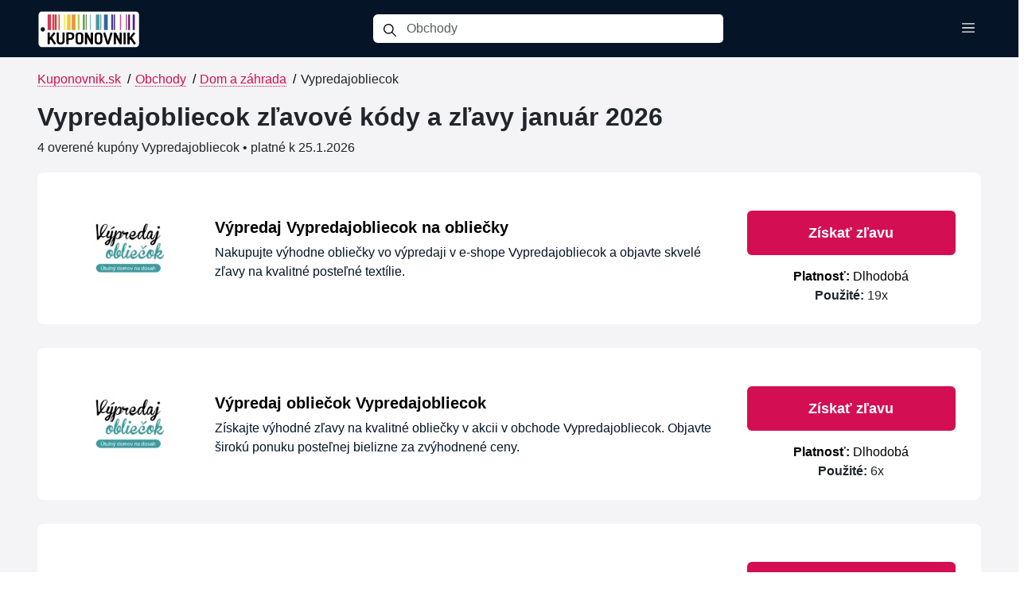

--- FILE ---
content_type: text/html; charset=UTF-8
request_url: https://www.kuponovnik.sk/obchod/vypredajobliecok-sk
body_size: 10994
content:
<!DOCTYPE html><html lang=sk><head><meta charset=UTF-8><link crossorigin="" href=https://www.googletagmanager.com rel=preconnect><link crossorigin="" href=https://media.coupodo.com rel=preconnect><link href=//media.coupodo.com rel=dns-prefetch><link href=https://www.kuponovnik.sk/obchod/vypredajobliecok-sk rel=canonical><title>Vypredajobliecok zľavový kód + zľava | január 2026</title><meta content="Aktuálny Vypredajobliecok zľavový kód a zľavy na január 2026. ✅ Ušetrite pri nákupe online. Bez registrácie a zdarma. Dnes aktívnych: 4." name=description><meta content=Kuponovnik.sk name=author><meta content="width=device-width, initial-scale=1, shrink-to-fit=no" name=viewport><link href=/favicon/apple-touch-icon.png rel=apple-touch-icon sizes=180x180><link href=/favicon/favicon-32x32.png rel=icon sizes=32x32 type=image/png><link href=/favicon/favicon-16x16.png rel=icon sizes=16x16 type=image/png><link href=/favicon/site.webmanifest rel=manifest><meta content=https://media.coupodo.com/fb/facebook-default-image.webp property=og:image><meta content=https://media.coupodo.com/fb/facebook-default-image.webp name=twitter:image><meta content=website property=og:type><meta content=https://www.kuponovnik.sk/obchod/vypredajobliecok-sk property=og:url><meta content="Vypredajobliecok zľavový kód + zľava | január 2026" property=og:title><meta content="Aktuálny Vypredajobliecok zľavový kód a zľavy na január 2026. ✅ Ušetrite pri nákupe online. Bez registrácie a zdarma. Dnes aktívnych: 4." property=og:description><meta content=summary_large_image name=twitter:card><meta content="Vypredajobliecok zľavový kód + zľava | január 2026" name=twitter:title><meta content="Aktuálny Vypredajobliecok zľavový kód a zľavy na január 2026. ✅ Ušetrite pri nákupe online. Bez registrácie a zdarma. Dnes aktívnych: 4." name=twitter:description><link crossorigin=anonymous href=/build/bootstrap.2dc1cf91.css rel=stylesheet><link crossorigin=anonymous href=/build/133.5c2c28ef.css rel=stylesheet><link crossorigin=anonymous href=/build/2.82ab6dfa.css rel=stylesheet><link as=style crossorigin=anonymous href=/build/store.83b42d4d.css rel=stylesheet><script>window.dataLayer = window.dataLayer || [];
            function gtag(){dataLayer.push(arguments);}

            gtag('consent', 'default', {
                'ad_storage': 'denied',
                'analytics_storage': 'granted'
            });</script><script>(function(w,d,s,l,i){w[l]=w[l]||[];w[l].push({'gtm.start':
                    new Date().getTime(),event:'gtm.js'});var f=d.getElementsByTagName(s)[0],
                j=d.createElement(s),dl=l!='dataLayer'?'&l='+l:'';j.async=true;j.src=
                'https://www.googletagmanager.com/gtm.js?id='+i+dl;f.parentNode.insertBefore(j,f);
            })(window,document,'script','dataLayer','GTM-MFSB9WJ');</script> <body><div class=container-fluid><div class=row><div class=col-12><input id=ajax-search-url type=hidden value=/ajax-search/sk> <nav class="d-flex d-lg-none mobile-header navbar"><div class="container-fluid mobile-menu-wrapper"><div class="mobile-header-navigation px-4"><div><a href=/><img alt=Kuponovnik.sk class=logo fetchpriority=high src=https://media.coupodo.com/project/67e562de08450-kuponovnik-logo.webp></a></div> <div class=menu-icons><a aria-label=Search class=search-mobile-icon data-close=mobile-header data-open=search-header href=#><i class="i i-search"></i></a> <a aria-label=Menu data-close=mobile-header data-menu-type=main data-open=menu-header href=#><i class="i i-menu"></i></a></div></div> </div> </nav> <nav class="d-lg-none mobile-search-header navbar"><div class=container><div class="mobile-header-navigation px-2"><div class="d-flex mx-auto"><div class=input-group><span class=input-group-text><i class="i i-search"></i></span> <input aria-describedby=button-addon2 aria-label=Obchody class="form-control search-mobile-input" placeholder=Obchody type=text> <div class="d-none search-box"></div></div> <div class=search-buttons><a data-close=search-header data-open=mobile-header href=#><i class="i i-close"></i></a></div></div> </div> </div> </nav> <nav class="d-lg-none mobile-menu-header navbar"><div class="container-fluid mobile-menu-wrapper"><div class="mobile-header-navigation px-4"><div><a href=/><img alt=Kuponovnik.sk class=logo src=https://media.coupodo.com/project/67e562de08450-kuponovnik-logo.webp></a></div> <div><a data-close=menu-header data-open=mobile-header href=#><i class="i i-close"></i></a></div></div> </div> </nav> <div class=mobile-menu-list><ul><li><a href=/>Zľavové kódy</a> <li><a href=/obchody>Obchody</a> <li><a href=/kategorie>Kategórie</a> <li><a href=/blog>Blog</a> <li><a href=/darcekovy-poradca-ai>Darčekový poradca</a></ul> </div> <nav class="d-lg-flex d-none desktop-menu navbar navbar-expand-lg"><div class=container><button aria-controls=navbarSupportedContent aria-expanded=false aria-label="Toggle navigation" class=navbar-toggler data-target=#navbarSupportedContent data-toggle=collapse type=button><span class=navbar-toggler-icon></span> </button> <div id=navbarSupportedContent class="collapse navbar-collapse"><div class="brand-logo d-flex"><a class=navbar-brand href=/><img alt=Kuponovnik.sk class="img-fluid logo" src=https://media.coupodo.com/project/67e562de08450-kuponovnik-logo.webp> </a> <button aria-controls=navbarSupportedContent aria-expanded=false aria-label="Toggle navigation" class=navbar-toggler data-target=#navbarSupportedContent data-toggle=collapse type=button><span class=navbar-toggler-icon></span> </button></div> <div class="d-flex mx-auto"><div class=input-group><span class=input-group-text><i class="i i-search ni"></i></span> <input aria-describedby=button-addon2 aria-label=Obchody class="form-control search-input" placeholder=Obchody type=text> <div class="d-none search-box"></div></div> </div> <ul class="mb-2 mb-sm-0 navbar-nav"><li class=nav-item><button aria-label="Toggle menu" class="menu-toggler nav-link" data-toggle=topmenu-box type=button><i class="i i-menu"></i></button> <div class=topmenu-container><div class=topmenu-box><ul><li><a href=/>Zľavové kódy</a> <li><a href=/obchody>Obchody</a> <li><a href=/kategorie>Kategórie</a> <li><a href=/blog>Blog</a> <li><a href=/darcekovy-poradca-ai>Darčekový poradca</a></ul> </div> </div> </ul></div></div> </nav></div> </div> </div> <div class="bottom-0 position-fixed start-50 toast-container translate-middle-x"><div id=error-toast aria-atomic=true aria-live=assertive class="align-items-center bg-danger border-0 m-3 text-white toast" role=alert><div class=d-flex><div class=toast-body></div> <button aria-label=Close class="btn-close btn-close-white m-auto me-2" data-bs-dismiss=toast type=button></button></div> </div> <div id=success-toast aria-atomic=true aria-live=assertive class="align-items-center bg-success border-0 m-3 text-white toast" role=alert><div class=d-flex><div class=toast-body></div> <button aria-label=Close class="btn-close btn-close-white m-auto me-2" data-bs-dismiss=toast type=button></button></div> </div></div> <section class="silver-background store-page"><div class=container><div class=row><div class="col-12 mt-3"><div class="align-items-stretch d-flex row"><div class="col-12 d-md-block d-none"><div class=breadcrumb><div class=breadcrumb-content><a href=/>Kuponovnik.sk</a><span class=separator>/</span> <a href=/obchody>Obchody</a><span class=separator>/</span> <a href=/kategoria/dom-a-zahrada>Dom a záhrada</a><span class=separator>/</span> <span>Vypredajobliecok</span></div> </div> </div> <div class="align-items-stretch col-12 col-lg-2 d-flex d-none flex-column mb-3 mb-md-1 store-header"><div class="bg-white card main-card mr-1 mt-2"><div class="align-items-start align-self-center card-body d-flex"><picture><img alt=Vypredajobliecok class="d-block img-fluid mx-auto my-2 store-logo" fetchpriority=high height=180 src=https://media.coupodo.com/logo/vypredajobliecok-sk-logo_1653589160.webp width=320> </picture> </div> </div> </div> <div class="col-12 col-lg-10 d-flex flex-column"><div class="align-items-start store-header"><h1>Vypredajobliecok zľavové kódy a zľavy január 2026</h1> </div> <div><span class=disclosure> 4 overené kupóny Vypredajobliecok • platné k 25.1.2026 </span> </div></div> <div class=no-filter></div> <div class=col-12><div class=ajax-coupons><div class="coupons-wrapper row"><div class=col-12><div class=coupon-view data-coupon=922 data-target=.sale-modal><div class="h-100 row"><div class="align-items-center align-self-center col-12 col-lg-2 col-md-3 col-sm-12 col-xl-2 col-xxl-2 d-md-flex d-none justify-content-center text-center"><div class=store-logo-wrapper><picture><img alt=Vypredajobliecok class=img-fluid fetchpriority=high height=180 src=https://media.coupodo.com/logo/vypredajobliecok-sk-logo_1653589160.webp width=320> </picture> </div> </div> <div class="col-12 col-lg-6 col-md-5 col-sm-12 col-xl-7 col-xxl-7 d-flex flex-column justify-content-center text-center text-md-start"><div><div class=title>Výpredaj Vypredajobliecok na obliečky</div> <p class=description> Nakupujte výhodne obliečky vo výpredaji v e-shope Vypredajobliecok a objavte skvelé zľavy na kvalitné posteľné textílie. </div> </div> <div class="align-items-center col-12 col-lg-4 col-md-4 col-sm-12 col-xl-3 col-xxl-3 d-flex flex-column justify-content-center"><button class="coupon-button mt-4" data-coupon=922 data-target=.sale-modal data-toggle=modal type=button>Získať zľavu</button> <div class=time-limitter><span><strong>Platnosť:</strong> Dlhodobá</span></div> <div><span><strong>Použité:</strong> <span class=coupon-use-922>19</span>x</span></div></div></div> </div> </div> <div class=col-12><div class=coupon-view data-coupon=924 data-target=.sale-modal><div class="h-100 row"><div class="align-items-center align-self-center col-12 col-lg-2 col-md-3 col-sm-12 col-xl-2 col-xxl-2 d-md-flex d-none justify-content-center text-center"><div class=store-logo-wrapper><picture><img alt=Vypredajobliecok class=img-fluid fetchpriority=high height=180 src=https://media.coupodo.com/logo/vypredajobliecok-sk-logo_1653589160.webp width=320> </picture> </div> </div> <div class="col-12 col-lg-6 col-md-5 col-sm-12 col-xl-7 col-xxl-7 d-flex flex-column justify-content-center text-center text-md-start"><div><div class=title>Výpredaj obliečok Vypredajobliecok</div> <p class=description> Získajte výhodné zľavy na kvalitné obliečky v akcii v obchode Vypredajobliecok. Objavte širokú ponuku posteľnej bielizne za zvýhodnené ceny. </div> </div> <div class="align-items-center col-12 col-lg-4 col-md-4 col-sm-12 col-xl-3 col-xxl-3 d-flex flex-column justify-content-center"><button class="coupon-button mt-4" data-coupon=924 data-target=.sale-modal data-toggle=modal type=button>Získať zľavu</button> <div class=time-limitter><span><strong>Platnosť:</strong> Dlhodobá</span></div> <div><span><strong>Použité:</strong> <span class=coupon-use-924>6</span>x</span></div></div></div> </div> </div> <div class=col-12><div class=coupon-view data-coupon=923 data-target=.sale-modal><div class="h-100 row"><div class="align-items-center align-self-center col-12 col-lg-2 col-md-3 col-sm-12 col-xl-2 col-xxl-2 d-md-flex d-none justify-content-center text-center"><div class=store-logo-wrapper><picture><img alt=Vypredajobliecok class=img-fluid fetchpriority=high height=180 src=https://media.coupodo.com/logo/vypredajobliecok-sk-logo_1653589160.webp width=320> </picture> </div> </div> <div class="col-12 col-lg-6 col-md-5 col-sm-12 col-xl-7 col-xxl-7 d-flex flex-column justify-content-center text-center text-md-start"><div><div class=title>Výpredaj Vypredajobliecok obliečky</div> <p class=description> Objavte výpredaj a získajte zľavy na nové posteľné prádlo v e-shope Vypredajobliecok. Výhodný výber obliečok pre váš domov za skvelé ceny. </div> </div> <div class="align-items-center col-12 col-lg-4 col-md-4 col-sm-12 col-xl-3 col-xxl-3 d-flex flex-column justify-content-center"><button class="coupon-button mt-4" data-coupon=923 data-target=.sale-modal data-toggle=modal type=button>Získať zľavu</button> <div class=time-limitter><span><strong>Platnosť:</strong> Dlhodobá</span></div> <div><span><strong>Použité:</strong> <span class=coupon-use-923>3</span>x</span></div></div></div> </div> </div> <div class=col-12><div class=coupon-view data-coupon=942 data-target=.sale-modal><div class="h-100 row"><div class="align-items-center align-self-center col-12 col-lg-2 col-md-3 col-sm-12 col-xl-2 col-xxl-2 d-md-flex d-none justify-content-center text-center"><div class=store-logo-wrapper><picture><img alt=Vypredajobliecok class=img-fluid fetchpriority=high height=180 src=https://media.coupodo.com/logo/vypredajobliecok-sk-logo_1653589160.webp width=320> </picture> </div> </div> <div class="col-12 col-lg-6 col-md-5 col-sm-12 col-xl-7 col-xxl-7 d-flex flex-column justify-content-center text-center text-md-start"><div><div class=title>Výpredaj Vypredajobliecok na paplóny, vankúše a obliečky</div> <p class=description> Nakúpte lacnejšie paplóny, vankúše a posteľnú bielizeň vo výpredaji v e-shope Vypredajobliecok. Objavte kvalitné produkty pre váš pohodlný spánok. </div> </div> <div class="align-items-center col-12 col-lg-4 col-md-4 col-sm-12 col-xl-3 col-xxl-3 d-flex flex-column justify-content-center"><button class="coupon-button mt-4" data-coupon=942 data-target=.sale-modal data-toggle=modal type=button>Získať zľavu</button> <div class=time-limitter><span><strong>Platnosť:</strong> Dlhodobá</span></div> <div><span><strong>Použité:</strong> <span class=coupon-use-942>2</span>x</span></div></div></div> </div> </div></div> </div> </div> <div class="col-12 editor-tips"><h2>Praktický tip od Lucie pre Vypredajobliecok</h2> <p>Ak hľadáte kvalitnú posteľnú bielizeň a bytový textil za rozumné ceny, skúste Vypredajobliecok. V ich výpredajovej sekcii nájdete často zľavy na obliečky, uteráky či prikrývky, a ak použijete zľavový kód, môžete ušetriť ešte viac. Odporúčam prihlásiť sa na odber noviniek—dozviete sa o nových kolekciách a akciách medzi prvými. Sortiment je široký, od detských motívov až po hypoalergénne produkty, takže si vyberie celá rodina.</div> <div class="editors-guarantee-wrapper h-100 pe-0 row"><div class="col-12 col-lg-6 d-flex mb-lg-0 pe-0 pe-md-0"><div class="align-items-start d-flex editors-guarantee-hero flex-column flex-fill flex-lg-row"><div class="align-items-center d-flex flex-shrink-0 justify-content-center"><img alt="Overené ponuky" class=img-fluid loading=lazy src=https://media.coupodo.com/other/guarantee-badge.webp width=120> </div> <div class="flex-grow-1 hero-content"><div class=title>Overené kupóny pre Vypredajobliecok</div> <p class=mb-0>Vypredajobliecok zľavové kódy, kupóny a akcie denne aktualizuje a kontroluje <a href=/stranka/o-nas>Lucia a náš tím</a>, aby ste mali vždy aktuálne ponuky. Viac o tom, <a href=/blog/ako-overujeme-zlavove-kody>ako overujeme zľavové kódy</a>, si môžete prečítať na našom blogu. Ak nakúpite cez naše odkazy, môžeme získať províziu.</div></div> </div> <div class="col-12 col-lg-6 d-flex pe-0 pe-lg-0"><div class="align-items-start d-flex editors-guarantee-hero flex-column flex-fill flex-lg-row"><div class="align-items-center d-flex flex-shrink-0 justify-content-center"><img alt="Lucia Jurigová" class=img-fluid loading=lazy src=https://media.coupodo.com/team/lucia.webp width=120> </div> <div class="flex-grow-1 hero-content"><div class=title>Lucia Jurigová – overovateľka kupónov pre Vypredajobliecok</div> <p class=mb-0>Lucia má viac ako 7 rokov skúseností s ručným overovaním a aktualizáciou zľavových kódov pre Kuponovnik.sk.</div></div> </div></div> <div class="col-12 newsletter-hero zero-bottom-margin"><div class=hero-content><strong>Nezmeškajte najlepšie zľavové kódy a exkluzívne ponuky z top obchodov – prihláste sa na odber!</strong> <a class=btn href=/newsletter>Odoberať</a></div> </div> <h2 class=coupons-in-category-heading><a href=/kategoria/dom-a-zahrada>Kupóny - Dom a záhrada</a></h2> <div class=coupons-in-category><div class="coupons-wrapper row"><div class=col-12><div class=coupon-view data-coupon=428 data-target=.coupon-modal><div class="h-100 row"><div class="align-items-center align-self-center col-12 col-lg-2 col-md-3 col-sm-12 col-xl-2 col-xxl-2 d-md-flex d-none justify-content-center text-center"><div class=store-logo-wrapper><picture><source srcset=https://media.coupodo.com/logo/webp/67cea65a7b893-philips-logo-new-svg.webp type=image/webp><img alt=Philips class=img-fluid height=180 loading=lazy src=https://media.coupodo.com/logo/67cea65a7b893-philips-logo-new-svg.png width=320> </picture> </div> </div> <div class="col-12 col-lg-6 col-md-5 col-sm-12 col-xl-7 col-xxl-7 d-flex flex-column justify-content-center text-center text-md-start"><div><span class="badge label-exclusive">IBA U NÁS</span> <span class="badge label-code">ZĽAVOVÝ KÓD</span> <div class=title>Philips zľavový kód 10 % na všetko</div> <p class=description> Získajte 10 % zľavu na celý sortiment v obchode Philips so zľavovým kódom na všetko. 👉 <a class=clickable_link href=/obchod/philips-sk>Philips kupóny</a> </div> </div> <div class="align-items-center col-12 col-lg-4 col-md-4 col-sm-12 col-xl-3 col-xxl-3 d-flex flex-column justify-content-center"><button class="ccd-button d-lg-block d-none mt-4" data-coupon=428 data-target=.coupon-modal data-toggle=modal type=button><span class=ccd-cover></span> <span class=ccd-arrow></span> <span class=ccd-label>Zobraziť kód</span> <span class=ccd-dealcode>AF-KUPONOVNIK10</span></button> <button class="coupon-button d-block d-lg-none" data-coupon=428 data-target=.coupon-modal data-toggle=modal type=button>Zobraziť kód</button> <div class=time-limitter><span><strong>Platnosť:</strong> Dlhodobá</span></div> <div><span><strong>Použité:</strong> <span class=coupon-use-428>547</span>x</span></div></div></div> </div> </div> <div class=col-12><div class=coupon-view data-coupon=19 data-target=.coupon-modal><div class="h-100 row"><div class="align-items-center align-self-center col-12 col-lg-2 col-md-3 col-sm-12 col-xl-2 col-xxl-2 d-md-flex d-none justify-content-center text-center"><div class=store-logo-wrapper><picture><img alt=AJprodukty class=img-fluid height=180 loading=lazy src=https://media.coupodo.com/logo/th_06272018_010639_1.webp width=320> </picture> </div> </div> <div class="col-12 col-lg-6 col-md-5 col-sm-12 col-xl-7 col-xxl-7 d-flex flex-column justify-content-center text-center text-md-start"><div><span class="badge label-code">ZĽAVOVÝ KÓD</span> <div class=title>Zľavový kód AJprodukty 5 % na kancelársky nábytok a vybavenie</div> <p class=description> Získajte 5 % zľavu na kancelársky nábytok a vybavenie v e-shope AJprodukty so zľavovým kódom, neplatí na už zľavnené produkty. 👉 <a class=clickable_link href=/obchod/ajprodukty-sk>AJprodukty kupóny</a> </div> </div> <div class="align-items-center col-12 col-lg-4 col-md-4 col-sm-12 col-xl-3 col-xxl-3 d-flex flex-column justify-content-center"><button class="ccd-button d-lg-block d-none mt-4" data-coupon=19 data-target=.coupon-modal data-toggle=modal type=button><span class=ccd-cover></span> <span class=ccd-arrow></span> <span class=ccd-label>Zobraziť kód</span> <span class=ccd-dealcode>POL5</span></button> <button class="coupon-button d-block d-lg-none" data-coupon=19 data-target=.coupon-modal data-toggle=modal type=button>Zobraziť kód</button> <div class=time-limitter><span><strong>Platnosť:</strong> Dlhodobá</span></div> <div><span><strong>Použité:</strong> <span class=coupon-use-19>38</span>x</span></div></div></div> </div> </div> <div class=col-12><div class=coupon-view data-coupon=120 data-target=.coupon-modal><div class="h-100 row"><div class="align-items-center align-self-center col-12 col-lg-2 col-md-3 col-sm-12 col-xl-2 col-xxl-2 d-md-flex d-none justify-content-center text-center"><div class=store-logo-wrapper><picture><img alt=Dizajnove-doplnky class=img-fluid height=180 loading=lazy src=https://media.coupodo.com/logo/dizajnove-doplnky-sk-logo_1614938311.webp width=320> </picture> </div> </div> <div class="col-12 col-lg-6 col-md-5 col-sm-12 col-xl-7 col-xxl-7 d-flex flex-column justify-content-center text-center text-md-start"><div><span class="badge label-code">ZĽAVOVÝ KÓD</span> <div class=title>Dizajnove-doplnky zľavový kód 5 % na celý sortiment</div> <p class=description> Získajte 5 % zľavu na celý sortiment v e-shope Dizajnove-doplnky so zľavovým kódom na nákup akýchkoľvek produktov. 👉 <a class=clickable_link href=/obchod/dizajnove-doplnky-sk>Dizajnove-doplnky kupóny</a> </div> </div> <div class="align-items-center col-12 col-lg-4 col-md-4 col-sm-12 col-xl-3 col-xxl-3 d-flex flex-column justify-content-center"><button class="ccd-button d-lg-block d-none mt-4" data-coupon=120 data-target=.coupon-modal data-toggle=modal type=button><span class=ccd-cover></span> <span class=ccd-arrow></span> <span class=ccd-label>Zobraziť kód</span> <span class=ccd-dealcode>dizajnove5</span></button> <button class="coupon-button d-block d-lg-none" data-coupon=120 data-target=.coupon-modal data-toggle=modal type=button>Zobraziť kód</button> <div class=time-limitter><span><strong>Platnosť:</strong> Dlhodobá</span></div> <div><span><strong>Použité:</strong> <span class=coupon-use-120>9</span>x</span></div></div></div> </div> </div> <div class=col-12><div class=coupon-view data-coupon=13512 data-target=.coupon-modal><div class="h-100 row"><div class="align-items-center align-self-center col-12 col-lg-2 col-md-3 col-sm-12 col-xl-2 col-xxl-2 d-md-flex d-none justify-content-center text-center"><div class=store-logo-wrapper><picture><source srcset=https://media.coupodo.com/logo/webp/67ceaf8a05a16-logo-tescoma-cmyk.webp type=image/webp><img alt=Tescoma class=img-fluid height=180 loading=lazy src=https://media.coupodo.com/logo/67ceaf8a05a16-logo-tescoma-cmyk.jpg width=320> </picture> </div> </div> <div class="col-12 col-lg-6 col-md-5 col-sm-12 col-xl-7 col-xxl-7 d-flex flex-column justify-content-center text-center text-md-start"><div><span class="badge label-code">ZĽAVOVÝ KÓD</span> <div class=title>Tescoma zľavový kód 20 % na všetko</div> <p class=description> Získajte 20 % zľavu na celý sortiment v e-shope Tescoma pri nákupe nad 20 € s použitím zľavového kódu. 👉 <a class=clickable_link href=/obchod/tescoma-sk>Tescoma kupóny</a> </div> </div> <div class="align-items-center col-12 col-lg-4 col-md-4 col-sm-12 col-xl-3 col-xxl-3 d-flex flex-column justify-content-center"><button class="ccd-button d-lg-block d-none" data-coupon=13512 data-target=.coupon-modal data-toggle=modal type=button><span class=ccd-cover></span> <span class=ccd-arrow></span> <span class=ccd-label>Zobraziť kód</span> <span class=ccd-dealcode>ZNV26J</span></button> <button class="coupon-button d-block d-lg-none" data-coupon=13512 data-target=.coupon-modal data-toggle=modal type=button>Zobraziť kód</button> <div class=time-limitter><span><strong>Platnosť:</strong> 31.1.2026</span></div> <div><span><strong>Použité:</strong> <span class=coupon-use-13512>4</span>x</span></div></div></div> </div> </div> <div class=col-12><div class=coupon-view data-coupon=14041 data-target=.coupon-modal><div class="h-100 row"><div class="align-items-center align-self-center col-12 col-lg-2 col-md-3 col-sm-12 col-xl-2 col-xxl-2 d-md-flex d-none justify-content-center text-center"><div class=store-logo-wrapper><picture><img alt=Asko-nabytok class=img-fluid height=180 loading=lazy src=https://media.coupodo.com/logo/th_06282017_020659_1.webp width=320> </picture> </div> </div> <div class="col-12 col-lg-6 col-md-5 col-sm-12 col-xl-7 col-xxl-7 d-flex flex-column justify-content-center text-center text-md-start"><div><span class="badge label-code">ZĽAVOVÝ KÓD</span> <div class=title>Asko-nabytok zľavový kód 1+1 zadarmo na vybrané matrace</div> <p class=description> Získajte 1+1 zadarmo na vybrané matrace v obchode Asko-nabytok s použitím zľavového kódu. Využite výhodnú akciu na kvalitné matrace. 👉 <a class=clickable_link href=/obchod/asko-nabytok-sk>Asko-nabytok kupóny</a> </div> </div> <div class="align-items-center col-12 col-lg-4 col-md-4 col-sm-12 col-xl-3 col-xxl-3 d-flex flex-column justify-content-center"><button class="ccd-button d-lg-block d-none" data-coupon=14041 data-target=.coupon-modal data-toggle=modal type=button><span class=ccd-cover></span> <span class=ccd-arrow></span> <span class=ccd-label>Zobraziť kód</span> <span class=ccd-dealcode>matrace</span></button> <button class="coupon-button d-block d-lg-none" data-coupon=14041 data-target=.coupon-modal data-toggle=modal type=button>Zobraziť kód</button> <div class=time-limitter><span><strong>Platnosť:</strong> 29.1.2026</span></div> <div><span><strong>Použité:</strong> <span class=coupon-use-14041>4</span>x</span></div></div></div> </div> </div></div> </div> <div class="col-12 store-information"><h2>Informácie o Vypredajobliecok</h2> <div class="col-12 store-additional-information">Hodnotenie: <div class=rating-stars><i class="i i-1x i-star-full" data-action=rate-store data-rate-value=1 data-store=1876></i> <i class="i i-1x i-star-full" data-action=rate-store data-rate-value=2 data-store=1876></i> <i class="i i-1x i-star-full" data-action=rate-store data-rate-value=3 data-store=1876></i> <i class="i i-1x i-star-full" data-action=rate-store data-rate-value=4 data-store=1876></i> <i class="i i-1x i-star-half" data-action=rate-store data-rate-value=5 data-store=1876></i></div> <span class=store-reviews>(<span class=store-reviews-count>15</span>x)</span> • <a href=https://www.vypredajobliecok.sk target=_blank>Vypredajobliecok.sk</a></div> <div><p>Vypredajobliecok je slovenský internetový obchod so špecializáciou na posteľnú bielizeň a bytový textil pre spálňu, kúpeľňu aj obývaciu izbu. Pôsobí na celom území Slovenska a ponúka produkty v rôznych materiáloch, farbách a rozmeroch vrátane predĺžených a detských variantov. Zákazníci tu nájdu praktické riešenia pre domácnosti, hotely aj penzióny. Pri nákupe možno často ušetriť vďaka <b>zľavovým kódom</b>, kupónom a prehľadným akciám.<h3>🎁 Ponuka a služby</h3><p>Vypredajobliecok ponúka široký výber obliečok, plachiet, prikrývok, vankúšov, uterákov, diek a bytových doplnkov. Sortiment pokrýva obľúbené materiály ako bavlna, mikrovlákno, satén či flanel, a to v klasických, predĺžených aj detských rozmeroch.<p>Nechýbajú sezónne kolekcie a tematické dizajny vrátane vianočných a detských motívov. Pri produktoch sú dostupné <b>detailné popisy, rozmery a odporúčaná údržba</b>, čo uľahčuje výber a starostlivosť o textil.<ul><li>Posteľná bielizeň<li>Plachty<li>Prikrývky a vankúše<li>Uteráky a osušky<li>Deky a prehozy<li>Bytové doplnky</ul><h3>💰 Ako ušetriť pri nákupe</h3><p>Ušetriť môžete viacerými spôsobmi: využitím <b>zľavového kódu</b> pre Vypredajobliecok z kupónového webu, sledovaním prebiehajúcich akcií a výpredajov, zapojením sa do sezónnych kampaní alebo prihlásením na newsletter. Občas býva dostupná aj zvýhodnená alebo bezplatná doprava pri splnení podmienok.<ul><li>Použite platný <b>zľavový kód</b> z kupónového webu.<li>Sledujte akcie a sekciu <b>výpredaj</b>.<li>Prihláste sa na newsletter a získajte informácie o novinkách a ponukách.<li>Využite sezónne kampane a tematické promo akcie.<li>Skontrolujte, či nie je k dispozícii zvýhodnené doručenie.</ul><h3>🚚 Možnosti doručenia</h3><p>Doručenie prebieha spravidla <b>kuriérom na adresu v SR</b>, prípadne vyzdvihnutím na výdajnom mieste, ak je dostupné. Pre väčšinu objednávok je možné sledovanie zásielky a doručenie býva obvykle v priebehu niekoľkých pracovných dní.<ul><li>Kuriérske doručenie na adresu v rámci Slovenska.<li>Vyzdvihnutie na výdajnom/odbernom mieste, ak je služba dostupná.<li><b>Sledovanie zásielky online</b> pri väčšine objednávok.<li>Štandardné doručenie zvyčajne v niekoľkých pracovných dňoch.<li>Presné možnosti a ceny doručenia sa zobrazia v košíku a pri pokladni.</ul><h3>💳 Spôsoby platby</h3><p>Zvoliť si môžete viacero bezpečných možností platby podľa toho, čo vám najviac vyhovuje. Informácie o prípadných príplatkoch sú uvedené priamo v košíku pred potvrdením objednávky.<ul><li>Online platba kartou (napr. Visa, Mastercard).<li>Rýchla online platba cez platobnú bránu.<li>Bankový prevod na účet.<li><b>Platba na dobierku</b> pri prevzatí zásielky.<li>Všetky prípadné poplatky sa zobrazia počas dokončenia objednávky.</ul><h3>🔄 Vrátenie a reklamácie</h3><p>Tovar je možné vrátiť v zákonnej alebo predajcom stanovenej lehote a reklamácie sa riešia podľa platnej legislatívy SR a obchodných podmienok e‑shopu. Postup je jednoduchý a zákaznícka podpora pomôže s potrebnými krokmi.<ul><li>Kontaktujte podporu e‑mailom alebo telefonicky a postupujte podľa pokynov.<li>Tovar dôkladne zabaľte a odošlite na adresu uvedenú v pokynoch.<li>Po spracovaní vrátenia/reklamácie sa peniaze vracajú rovnakou formou, ako bola pôvodná platba.<li>Podrobné informácie o lehotách a formulároch nájdete v obchodných podmienkach e‑shopu.</ul><h3>🏷️ Ako použiť zľavový kód</h3><ol><li>Vložte do košíka všetky produkty, ktoré chcete nakúpiť.<li>Prejdite do košíka alebo na stránku pokladne.<li>Nájdite pole označené ako „<b>zľavový kód</b>” alebo „kupón”.<li>Opíšte kód presne tak, ako je uvedený na kupónovom webe.<li>Potvrďte kód a skontrolujte, či sa celková cena upravila.<li>Ak kód nefunguje, overte jeho platnosť, podmienky (napr. minimálnu hodnotu) alebo vyskúšajte iný aktívny kupón.</ol></div> <div class=m-3></div> <p>Pre viac informácií si prečítajte <a href=https://www.kuponovnik.sk/blog/co-je-zlavovy-kod-a-ako-funguje-pri-online-nakupoch>ako fungujú zľavové kódy</a> alebo zistite <a href=https://www.kuponovnik.sk/blog/preco-nefunguje-zlavovy-kod-najcastejsie-dovody-a-riesenia>prečo kód nefunguje</a>.</div> <div class="col-12 store-faq"><h2>Často kladené otázky</h2> <div class=faq-section><h3>Má Vypredajobliecok dopravu zdarma?</h3> <p>Vypredajobliecok aktuálne neponúka dopravu zdarma. <h3>Má Vypredajobliecok špeciálne akcie počas Black Friday 2026?</h3> <p>Vypredajobliecok aktuálne neponúka akcie počas Black Friday 2026. <h3>Má Vypredajobliecok špeciálne akcie počas Vianoc 2026?</h3> <p>Vypredajobliecok aktuálne neponúka vianočné akcie pre rok 2026. <h3>Koľko platných kupónov má Vypredajobliecok dostupných pre január 2026?</h3> <p>Vypredajobliecok má aktuálne 4x overený kupón pre január 2026. <h3>Aké top kupóny ponúka Vypredajobliecok v súčasnosti?</h3> <ul><li>Výpredaj Vypredajobliecok na obliečky<li>Výpredaj obliečok Vypredajobliecok<li>Výpredaj Vypredajobliecok obliečky</ul> <h3>Aká je najvyššia zľava, ktorú ponúka Vypredajobliecok v súčasnosti?</h3> <p>Vypredajobliecok ponúka viacero zliav, no žiadna z nich nemá uvedenú konkrétnu hodnotu.</div> <script type=application/ld+json>{"@context":"https:\/\/schema.org","@type":"FAQPage","mainEntity":[{"@type":"Question","name":"M\u00e1 Vypredajobliecok dopravu zdarma?","acceptedAnswer":{"@type":"Answer","text":"Vypredajobliecok aktu\u00e1lne nepon\u00faka dopravu zdarma."}},{"@type":"Question","name":"M\u00e1 Vypredajobliecok \u0161peci\u00e1lne akcie po\u010das Black Friday 2026?","acceptedAnswer":{"@type":"Answer","text":"Vypredajobliecok aktu\u00e1lne nepon\u00faka akcie po\u010das Black Friday 2026."}},{"@type":"Question","name":"M\u00e1 Vypredajobliecok \u0161peci\u00e1lne akcie po\u010das Vianoc 2026?","acceptedAnswer":{"@type":"Answer","text":"Vypredajobliecok aktu\u00e1lne nepon\u00faka viano\u010dn\u00e9 akcie pre rok 2026."}},{"@type":"Question","name":"Ko\u013eko platn\u00fdch kup\u00f3nov m\u00e1 Vypredajobliecok dostupn\u00fdch pre janu\u00e1r 2026?","acceptedAnswer":{"@type":"Answer","text":"Vypredajobliecok m\u00e1 aktu\u00e1lne 4x overen\u00fd kup\u00f3n pre janu\u00e1r 2026."}},{"@type":"Question","name":"Ak\u00e9 top kup\u00f3ny pon\u00faka Vypredajobliecok v s\u00fa\u010dasnosti?","acceptedAnswer":{"@type":"Answer","text":"<ul><li>V\u00fdpredaj Vypredajobliecok na oblie\u010dky<\/li><li>V\u00fdpredaj oblie\u010dok Vypredajobliecok<\/li><li>V\u00fdpredaj Vypredajobliecok oblie\u010dky<\/li><\/ul>"}},{"@type":"Question","name":"Ak\u00e1 je najvy\u0161\u0161ia z\u013eava, ktor\u00fa pon\u00faka Vypredajobliecok v s\u00fa\u010dasnosti?","acceptedAnswer":{"@type":"Answer","text":"Vypredajobliecok pon\u00faka viacero zliav, no \u017eiadna z nich nem\u00e1 uveden\u00fa konkr\u00e9tnu hodnotu."}}]}</script></div> <div class=col-12><h2>Blog</h2> <div class=store-articles><ul class=store-articles-list><li><a href=/blog/lampyasvetla-sk>Budiš svetlo! Sprievodca výberom osvetlenia a lustrov na Lampyasvetla.sk</a> <li><a href=/blog/najkoberce-sk>Zmeňte atmosféru izby od podlahy: Ako si vybrať ideálny kúsok na Najkoberce.sk</a> <li><a href=/blog/dekordomu-sk>Zútulnite si domov za pár eur: Najkrajšie dekorácie a bytový textil z Dekordomu</a> <li><a href=/blog/houseland-sk>Štýlové bývanie dostupne: Inšpirácie na nábytok a doplnky z Houseland</a> <li><a href=/blog/mojnabytok-sk>Zariaďujeme domov chytro: Kvalitný nábytok za skvelé ceny z MôjNábytok.sk</a> <li><a href=/blog/dormeo-sk>Vyspite sa do ružova: Ako vybrať ten správny matrac a vankúš od Dormeo</a> </ul> </div></div> <div class=col-12><h2>Neaktívne kupóny</h2> <div class=row><div class=col-12><table class=coupon-table><tbody><tr><td><strong>Vypredajobliecok zľavový kód 11 % na prehozy na posteľ:</strong> Získajte 11 % zľavu na prehozy na posteľ v e-shope Vypredajobliecok s použitím zľavového kódu. Platí napríklad aj na obľúbený prehoz HAPPY SNOWMAN. <strong>Platilo do:</strong> 12.1.2026 <tr><td><strong>Vypredajobliecok zľavový kód 9 % na oblečenie:</strong> Získajte 9 % zľavu na oblečenie s promo kódom v e-shope Vypredajobliecok počas povianočného výpredaja. Využite široký výber oblečenia s výhodnou zľavou. <strong>Platilo do:</strong> 11.1.2026 <tr><td><strong>Vypredajobliecok zľavový kód 9 % na predsieňový nábytok:</strong> Získajte 9 % zľavu na predsieňový nábytok vrátane komôd s promo kódom v e-shope Vypredajobliecok. Akcia platí na vybrané produkty do predsiene v akcii. <strong>Platilo do:</strong> 11.1.2026 <tr><td><strong>Vypredajobliecok zľavový kód 11 % na plachty a chrániče matracov:</strong> Získajte 11 % zľavu na vybrané plachty a chrániče matracov s promo kódom v e-shope Vypredajobliecok počas povianočného výpredaja. Platí na rôzne rozmery a modely. <strong>Platilo do:</strong> 11.1.2026 </tbody> </table> </div> </div></div></div> </div> </div> </div> </section> <footer><div class=container><div class=row><div class="col-12 col-lg-4 col-md-4 col-sm-4 footer-stats-box"><i class="i i-4x i-coupon-alt i-main-filter icon"></i> <span class=stat-count>3 733</span> <span>Kupóny</span></div> <div class="col-12 col-lg-4 col-md-4 col-sm-4 footer-stats-box"><i class="i i-4x i-main-filter i-wallet icon"></i> <span class=stat-count>29 464</span> <span>Ušetrené</span></div> <div class="col-12 col-lg-4 col-md-4 col-sm-4 footer-stats-box"><i class="i i-4x i-main-filter i-store icon"></i> <span class=stat-count>604</span> <span>Obchody</span></div></div> <div class=row><div class="col-12 footer-divider"></div></div> <div class=row><div class=col-12><div class="text-center websites-links"><span class="flag flag-2x flag-icon-cz me-2"></span><a href=https://www.kuponovnik.cz target=_blank title=Kuponovnik.cz>Kuponovnik.cz</a> </div> </div> </div> <div class="col-12 other-links text-center"><a href=/blog>Blog</a> <a href=/obchody>Obchody</a> <a href=https://www.kuponovnik.sk/stranka/navody>Návody</a> <a href=/darcekovy-poradca-ai>Darčekový poradca</a> <a href=https://www.kuponovnik.sk/stranka/ochrana-osobnych-udajov>Ochrana osobných údajov</a> <a href=https://www.kuponovnik.sk/stranka/spolupraca>Spolupráca</a> <a href=https://www.kuponovnik.sk/stranka/o-nas>O nás</a> <a href=/newsletter>Newsletter</a> <a href=/kontakt>Kontakt</a></div> <div class=row><div class="col-12 footer-divider"></div></div> <div class=row><div class="col-12 copyright text-center"> Copyright &copy; 2015 - 2026 Kuponovnik.sk. Všetky práva vyhradené. </div> </div></div> </footer> <div class="coupon-modal modal" tabindex=-1><div class="modal-dialog modal-dialog-centered"><div class=modal-content><div class="d-flex justify-content-center modal-header"><span class=modal-title><span class=store-name><span class=ajax_placeholder_storeName></span></span>: <span class=coupon-title><span class=ajax_placeholder_couponTitle></span></span> </span> <button class=close-button data-bs-dismiss=modal type=button><i class="i i-close i-main-filter"></i></button></div> <div class=modal-body><div class=row><div class=col-12><div class=code-place><input id=ajax_placeholder_couponCode class=w-100 readonly type=text> </div> </div> <div class=col-12><a id=clipboard class="clipboard coupon-modal-button use-coupon-button" data-clipboard-target=#ajax_placeholder_couponCode name=copy-button type=button><span class=copy-button-placeholder>Kopírovať</span></a> </div></div> </div> <div class=modal-footer><a data-bs-dismiss=modal href=#>Zatvoriť</a> </div></div> </div> </div> <div class="modal sale-modal" tabindex=-1><div class="modal-dialog modal-dialog-centered"><div class=modal-content><div class="d-flex justify-content-center modal-header"><span class=modal-title><span class=store-name><span class=ajax_placeholder_storeName></span></span>: <span class=coupon-title><span class=ajax_placeholder_couponTitle></span></span> </span> <button class=close-button data-bs-dismiss=modal type=button><i class="i i-close i-main-filter"></i></button></div> <div class=modal-body><div class=row><div class="col-12 text-center"> Pre túto špeciálnu ponuku nepotrebujete zľavový kód. Ponuka sa otvorila v novom okne, kde môžete nakupovať. </div> </div> </div> <div class=modal-footer><a data-bs-dismiss=modal href=#>Zatvoriť</a> </div></div> </div> </div> <script crossorigin=anonymous defer src=/build/692.d161362a.js></script><script crossorigin=anonymous defer src=/build/11.6809c55f.js></script><script crossorigin=anonymous defer src=/build/733.c85303e1.js></script><script crossorigin=anonymous defer src=/build/2.b362807d.js></script><script crossorigin=anonymous defer src=/build/common.5ecc1cc3.js></script> <script crossorigin=anonymous defer src=/build/747.4cdd2810.js></script><script crossorigin=anonymous defer src=/build/bootstrap.79823908.js></script> <script crossorigin=anonymous defer src=/build/128.b1b35a09.js></script><script crossorigin=anonymous defer src=/build/store.d780eea8.js></script> <script type=application/ld+json>{"@context":"https:\/\/schema.org","@type":"Store","url":"https:\/\/www.kuponovnik.sk\/obchod\/vypredajobliecok-sk","name":"Vypredajobliecok.sk","image":"https:\/\/media.coupodo.com\/logo\/vypredajobliecok-sk-logo_1653589160.webp","aggregateRating":{"@type":"AggregateRating","itemReviewed":{"@type":"Thing","name":"Hodnotenie obchodu Vypredajobliecok.sk"},"ratingCount":15,"ratingValue":4.8,"bestRating":5},"address":{"@type":"PostalAddress"}}</script> <script type=application/ld+json>{
                "@context": "https://schema.org",
                "@type": "BreadcrumbList",
                "itemListElement": [{"@type":"ListItem","position":1,"name":"Kuponovnik.sk","item":"https:\/\/www.kuponovnik.sk\/"},{"@type":"ListItem","position":2,"name":"Obchody","item":"https:\/\/www.kuponovnik.sk\/obchody"},{"@type":"ListItem","position":3,"name":"Dom a z\u00e1hrada","item":"https:\/\/www.kuponovnik.sk\/kategoria\/dom-a-zahrada"},{"@type":"ListItem","position":4,"name":"Vypredajobliecok","item":"https:\/\/www.kuponovnik.sk\/obchod\/vypredajobliecok-sk"}]
            }</script> <noscript><iframe height=0 src="https://www.googletagmanager.com/ns.html?id=GTM-MFSB9WJ" style=display:none;visibility:hidden width=0></iframe></noscript><script defer src="https://static.cloudflareinsights.com/beacon.min.js/vcd15cbe7772f49c399c6a5babf22c1241717689176015" integrity="sha512-ZpsOmlRQV6y907TI0dKBHq9Md29nnaEIPlkf84rnaERnq6zvWvPUqr2ft8M1aS28oN72PdrCzSjY4U6VaAw1EQ==" data-cf-beacon='{"version":"2024.11.0","token":"89ecaacf41f24873ab3ce25d309c6e5d","r":1,"server_timing":{"name":{"cfCacheStatus":true,"cfEdge":true,"cfExtPri":true,"cfL4":true,"cfOrigin":true,"cfSpeedBrain":true},"location_startswith":null}}' crossorigin="anonymous"></script>


--- FILE ---
content_type: text/css
request_url: https://www.kuponovnik.sk/build/store.83b42d4d.css
body_size: 17050
content:
.clearfix:after{clear:both;content:"";display:block}.text-bg-primary{background-color:RGBA(var(--bs-primary-rgb),var(--bs-bg-opacity,1))!important;color:#fff!important}.text-bg-secondary{background-color:RGBA(var(--bs-secondary-rgb),var(--bs-bg-opacity,1))!important;color:#fff!important}.text-bg-success{background-color:RGBA(var(--bs-success-rgb),var(--bs-bg-opacity,1))!important;color:#fff!important}.text-bg-info{background-color:RGBA(var(--bs-info-rgb),var(--bs-bg-opacity,1))!important;color:#000!important}.text-bg-warning{background-color:RGBA(var(--bs-warning-rgb),var(--bs-bg-opacity,1))!important;color:#000!important}.text-bg-danger{background-color:RGBA(var(--bs-danger-rgb),var(--bs-bg-opacity,1))!important;color:#fff!important}.text-bg-light{background-color:RGBA(var(--bs-light-rgb),var(--bs-bg-opacity,1))!important;color:#000!important}.text-bg-dark{background-color:RGBA(var(--bs-dark-rgb),var(--bs-bg-opacity,1))!important;color:#fff!important}.link-primary{color:RGBA(var(--bs-primary-rgb),var(--bs-link-opacity,1))!important;text-decoration-color:RGBA(var(--bs-primary-rgb),var(--bs-link-underline-opacity,1))!important}.link-primary:focus,.link-primary:hover{color:RGBA(10,88,202,var(--bs-link-opacity,1))!important;text-decoration-color:RGBA(10,88,202,var(--bs-link-underline-opacity,1))!important}.link-secondary{color:RGBA(var(--bs-secondary-rgb),var(--bs-link-opacity,1))!important;text-decoration-color:RGBA(var(--bs-secondary-rgb),var(--bs-link-underline-opacity,1))!important}.link-secondary:focus,.link-secondary:hover{color:RGBA(86,94,100,var(--bs-link-opacity,1))!important;text-decoration-color:RGBA(86,94,100,var(--bs-link-underline-opacity,1))!important}.link-success{color:RGBA(var(--bs-success-rgb),var(--bs-link-opacity,1))!important;text-decoration-color:RGBA(var(--bs-success-rgb),var(--bs-link-underline-opacity,1))!important}.link-success:focus,.link-success:hover{color:RGBA(20,108,67,var(--bs-link-opacity,1))!important;text-decoration-color:RGBA(20,108,67,var(--bs-link-underline-opacity,1))!important}.link-info{color:RGBA(var(--bs-info-rgb),var(--bs-link-opacity,1))!important;text-decoration-color:RGBA(var(--bs-info-rgb),var(--bs-link-underline-opacity,1))!important}.link-info:focus,.link-info:hover{color:RGBA(61,213,243,var(--bs-link-opacity,1))!important;text-decoration-color:RGBA(61,213,243,var(--bs-link-underline-opacity,1))!important}.link-warning{color:RGBA(var(--bs-warning-rgb),var(--bs-link-opacity,1))!important;text-decoration-color:RGBA(var(--bs-warning-rgb),var(--bs-link-underline-opacity,1))!important}.link-warning:focus,.link-warning:hover{color:RGBA(255,205,57,var(--bs-link-opacity,1))!important;text-decoration-color:RGBA(255,205,57,var(--bs-link-underline-opacity,1))!important}.link-danger{color:RGBA(var(--bs-danger-rgb),var(--bs-link-opacity,1))!important;text-decoration-color:RGBA(var(--bs-danger-rgb),var(--bs-link-underline-opacity,1))!important}.link-danger:focus,.link-danger:hover{color:RGBA(176,42,55,var(--bs-link-opacity,1))!important;text-decoration-color:RGBA(176,42,55,var(--bs-link-underline-opacity,1))!important}.link-light{color:RGBA(var(--bs-light-rgb),var(--bs-link-opacity,1))!important;text-decoration-color:RGBA(var(--bs-light-rgb),var(--bs-link-underline-opacity,1))!important}.link-light:focus,.link-light:hover{color:RGBA(249,250,251,var(--bs-link-opacity,1))!important;text-decoration-color:RGBA(249,250,251,var(--bs-link-underline-opacity,1))!important}.link-dark{color:RGBA(var(--bs-dark-rgb),var(--bs-link-opacity,1))!important;text-decoration-color:RGBA(var(--bs-dark-rgb),var(--bs-link-underline-opacity,1))!important}.link-dark:focus,.link-dark:hover{color:RGBA(26,30,33,var(--bs-link-opacity,1))!important;text-decoration-color:RGBA(26,30,33,var(--bs-link-underline-opacity,1))!important}.link-body-emphasis{color:RGBA(var(--bs-emphasis-color-rgb),var(--bs-link-opacity,1))!important;text-decoration-color:RGBA(var(--bs-emphasis-color-rgb),var(--bs-link-underline-opacity,1))!important}.link-body-emphasis:focus,.link-body-emphasis:hover{color:RGBA(var(--bs-emphasis-color-rgb),var(--bs-link-opacity,.75))!important;text-decoration-color:RGBA(var(--bs-emphasis-color-rgb),var(--bs-link-underline-opacity,.75))!important}.focus-ring:focus{box-shadow:var(--bs-focus-ring-x,0) var(--bs-focus-ring-y,0) var(--bs-focus-ring-blur,0) var(--bs-focus-ring-width) var(--bs-focus-ring-color);outline:0}.icon-link{align-items:center;backface-visibility:hidden;display:inline-flex;gap:.375rem;text-decoration-color:rgba(var(--bs-link-color-rgb),var(--bs-link-opacity,.5));text-underline-offset:.25em}.icon-link>.bi{flex-shrink:0;height:1em;width:1em;fill:currentcolor;transition:transform .2s ease-in-out}@media(prefers-reduced-motion:reduce){.icon-link>.bi{transition:none}}.icon-link-hover:focus-visible>.bi,.icon-link-hover:hover>.bi{transform:var(--bs-icon-link-transform,translate3d(.25em,0,0))}.ratio{position:relative;width:100%}.ratio:before{content:"";display:block;padding-top:var(--bs-aspect-ratio)}.ratio>*{height:100%;left:0;position:absolute;top:0;width:100%}.ratio-1x1{--bs-aspect-ratio:100%}.ratio-4x3{--bs-aspect-ratio:75%}.ratio-16x9{--bs-aspect-ratio:56.25%}.ratio-21x9{--bs-aspect-ratio:42.8571428571%}.fixed-top{left:0;position:fixed;right:0;top:0;z-index:1030}.fixed-bottom{bottom:0;left:0;position:fixed;right:0;z-index:1030}.sticky-top{position:sticky;top:0;z-index:1020}.sticky-bottom{bottom:0;position:sticky;z-index:1020}@media(min-width:576px){.sticky-sm-top{position:sticky;top:0;z-index:1020}.sticky-sm-bottom{bottom:0;position:sticky;z-index:1020}}@media(min-width:768px){.sticky-md-top{position:sticky;top:0;z-index:1020}.sticky-md-bottom{bottom:0;position:sticky;z-index:1020}}@media(min-width:992px){.sticky-lg-top{position:sticky;top:0;z-index:1020}.sticky-lg-bottom{bottom:0;position:sticky;z-index:1020}}@media(min-width:1200px){.sticky-xl-top{position:sticky;top:0;z-index:1020}.sticky-xl-bottom{bottom:0;position:sticky;z-index:1020}}@media(min-width:1400px){.sticky-xxl-top{position:sticky;top:0;z-index:1020}.sticky-xxl-bottom{bottom:0;position:sticky;z-index:1020}}.hstack{align-items:center;align-self:stretch;display:flex;flex-direction:row}.vstack{align-self:stretch;display:flex;flex:1 1 auto;flex-direction:column}.visually-hidden,.visually-hidden-focusable:not(:focus):not(:focus-within){height:1px!important;margin:-1px!important;overflow:hidden!important;padding:0!important;width:1px!important;clip:rect(0,0,0,0)!important;border:0!important;white-space:nowrap!important}.visually-hidden-focusable:not(:focus):not(:focus-within):not(caption),.visually-hidden:not(caption){position:absolute!important}.visually-hidden *,.visually-hidden-focusable:not(:focus):not(:focus-within) *{overflow:hidden!important}.stretched-link:after{bottom:0;content:"";left:0;position:absolute;right:0;top:0;z-index:1}.text-truncate{overflow:hidden;text-overflow:ellipsis;white-space:nowrap}.vr{align-self:stretch;background-color:currentcolor;display:inline-block;min-height:1em;opacity:.25;width:var(--bs-border-width)}.align-baseline{vertical-align:baseline!important}.align-top{vertical-align:top!important}.align-middle{vertical-align:middle!important}.align-bottom{vertical-align:bottom!important}.align-text-bottom{vertical-align:text-bottom!important}.align-text-top{vertical-align:text-top!important}.float-start{float:left!important}.float-end{float:right!important}.float-none{float:none!important}.object-fit-contain{object-fit:contain!important}.object-fit-cover{object-fit:cover!important}.object-fit-fill{object-fit:fill!important}.object-fit-scale{object-fit:scale-down!important}.object-fit-none{object-fit:none!important}.opacity-0{opacity:0!important}.opacity-25{opacity:.25!important}.opacity-50{opacity:.5!important}.opacity-75{opacity:.75!important}.opacity-100{opacity:1!important}.overflow-auto{overflow:auto!important}.overflow-hidden{overflow:hidden!important}.overflow-visible{overflow:visible!important}.overflow-scroll{overflow:scroll!important}.overflow-x-auto{overflow-x:auto!important}.overflow-x-hidden{overflow-x:hidden!important}.overflow-x-visible{overflow-x:visible!important}.overflow-x-scroll{overflow-x:scroll!important}.overflow-y-auto{overflow-y:auto!important}.overflow-y-hidden{overflow-y:hidden!important}.overflow-y-visible{overflow-y:visible!important}.overflow-y-scroll{overflow-y:scroll!important}.d-inline{display:inline!important}.d-inline-block{display:inline-block!important}.d-block{display:block!important}.d-grid{display:grid!important}.d-inline-grid{display:inline-grid!important}.d-table{display:table!important}.d-table-row{display:table-row!important}.d-table-cell{display:table-cell!important}.d-flex{display:flex!important}.d-inline-flex{display:inline-flex!important}.d-none{display:none!important}.shadow{box-shadow:var(--bs-box-shadow)!important}.shadow-sm{box-shadow:var(--bs-box-shadow-sm)!important}.shadow-lg{box-shadow:var(--bs-box-shadow-lg)!important}.shadow-none{box-shadow:none!important}.focus-ring-primary{--bs-focus-ring-color:rgba(var(--bs-primary-rgb),var(--bs-focus-ring-opacity))}.focus-ring-secondary{--bs-focus-ring-color:rgba(var(--bs-secondary-rgb),var(--bs-focus-ring-opacity))}.focus-ring-success{--bs-focus-ring-color:rgba(var(--bs-success-rgb),var(--bs-focus-ring-opacity))}.focus-ring-info{--bs-focus-ring-color:rgba(var(--bs-info-rgb),var(--bs-focus-ring-opacity))}.focus-ring-warning{--bs-focus-ring-color:rgba(var(--bs-warning-rgb),var(--bs-focus-ring-opacity))}.focus-ring-danger{--bs-focus-ring-color:rgba(var(--bs-danger-rgb),var(--bs-focus-ring-opacity))}.focus-ring-light{--bs-focus-ring-color:rgba(var(--bs-light-rgb),var(--bs-focus-ring-opacity))}.focus-ring-dark{--bs-focus-ring-color:rgba(var(--bs-dark-rgb),var(--bs-focus-ring-opacity))}.position-static{position:static!important}.position-relative{position:relative!important}.position-absolute{position:absolute!important}.position-fixed{position:fixed!important}.position-sticky{position:sticky!important}.top-0{top:0!important}.top-50{top:50%!important}.top-100{top:100%!important}.bottom-0{bottom:0!important}.bottom-50{bottom:50%!important}.bottom-100{bottom:100%!important}.start-0{left:0!important}.start-50{left:50%!important}.start-100{left:100%!important}.end-0{right:0!important}.end-50{right:50%!important}.end-100{right:100%!important}.translate-middle{transform:translate(-50%,-50%)!important}.translate-middle-x{transform:translateX(-50%)!important}.translate-middle-y{transform:translateY(-50%)!important}.border{border:var(--bs-border-width) var(--bs-border-style) var(--bs-border-color)!important}.border-0{border:0!important}.border-top{border-top:var(--bs-border-width) var(--bs-border-style) var(--bs-border-color)!important}.border-top-0{border-top:0!important}.border-end{border-right:var(--bs-border-width) var(--bs-border-style) var(--bs-border-color)!important}.border-end-0{border-right:0!important}.border-bottom{border-bottom:var(--bs-border-width) var(--bs-border-style) var(--bs-border-color)!important}.border-bottom-0{border-bottom:0!important}.border-start{border-left:var(--bs-border-width) var(--bs-border-style) var(--bs-border-color)!important}.border-start-0{border-left:0!important}.border-primary{--bs-border-opacity:1;border-color:rgba(var(--bs-primary-rgb),var(--bs-border-opacity))!important}.border-secondary{--bs-border-opacity:1;border-color:rgba(var(--bs-secondary-rgb),var(--bs-border-opacity))!important}.border-success{--bs-border-opacity:1;border-color:rgba(var(--bs-success-rgb),var(--bs-border-opacity))!important}.border-info{--bs-border-opacity:1;border-color:rgba(var(--bs-info-rgb),var(--bs-border-opacity))!important}.border-warning{--bs-border-opacity:1;border-color:rgba(var(--bs-warning-rgb),var(--bs-border-opacity))!important}.border-danger{--bs-border-opacity:1;border-color:rgba(var(--bs-danger-rgb),var(--bs-border-opacity))!important}.border-light{--bs-border-opacity:1;border-color:rgba(var(--bs-light-rgb),var(--bs-border-opacity))!important}.border-dark{--bs-border-opacity:1;border-color:rgba(var(--bs-dark-rgb),var(--bs-border-opacity))!important}.border-black{--bs-border-opacity:1;border-color:rgba(var(--bs-black-rgb),var(--bs-border-opacity))!important}.border-white{--bs-border-opacity:1;border-color:rgba(var(--bs-white-rgb),var(--bs-border-opacity))!important}.border-primary-subtle{border-color:var(--bs-primary-border-subtle)!important}.border-secondary-subtle{border-color:var(--bs-secondary-border-subtle)!important}.border-success-subtle{border-color:var(--bs-success-border-subtle)!important}.border-info-subtle{border-color:var(--bs-info-border-subtle)!important}.border-warning-subtle{border-color:var(--bs-warning-border-subtle)!important}.border-danger-subtle{border-color:var(--bs-danger-border-subtle)!important}.border-light-subtle{border-color:var(--bs-light-border-subtle)!important}.border-dark-subtle{border-color:var(--bs-dark-border-subtle)!important}.border-1{border-width:1px!important}.border-2{border-width:2px!important}.border-3{border-width:3px!important}.border-4{border-width:4px!important}.border-5{border-width:5px!important}.border-opacity-10{--bs-border-opacity:0.1}.border-opacity-25{--bs-border-opacity:0.25}.border-opacity-50{--bs-border-opacity:0.5}.border-opacity-75{--bs-border-opacity:0.75}.border-opacity-100{--bs-border-opacity:1}.w-25{width:25%!important}.w-50{width:50%!important}.w-75{width:75%!important}.w-100{width:100%!important}.w-auto{width:auto!important}.mw-100{max-width:100%!important}.vw-100{width:100vw!important}.min-vw-100{min-width:100vw!important}.h-25{height:25%!important}.h-50{height:50%!important}.h-75{height:75%!important}.h-100{height:100%!important}.h-auto{height:auto!important}.mh-100{max-height:100%!important}.vh-100{height:100vh!important}.min-vh-100{min-height:100vh!important}.flex-fill{flex:1 1 auto!important}.flex-row{flex-direction:row!important}.flex-column{flex-direction:column!important}.flex-row-reverse{flex-direction:row-reverse!important}.flex-column-reverse{flex-direction:column-reverse!important}.flex-grow-0{flex-grow:0!important}.flex-grow-1{flex-grow:1!important}.flex-shrink-0{flex-shrink:0!important}.flex-shrink-1{flex-shrink:1!important}.flex-wrap{flex-wrap:wrap!important}.flex-nowrap{flex-wrap:nowrap!important}.flex-wrap-reverse{flex-wrap:wrap-reverse!important}.justify-content-start{justify-content:flex-start!important}.justify-content-end{justify-content:flex-end!important}.justify-content-center{justify-content:center!important}.justify-content-between{justify-content:space-between!important}.justify-content-around{justify-content:space-around!important}.justify-content-evenly{justify-content:space-evenly!important}.align-items-start{align-items:flex-start!important}.align-items-end{align-items:flex-end!important}.align-items-center{align-items:center!important}.align-items-baseline{align-items:baseline!important}.align-items-stretch{align-items:stretch!important}.align-content-start{align-content:flex-start!important}.align-content-end{align-content:flex-end!important}.align-content-center{align-content:center!important}.align-content-between{align-content:space-between!important}.align-content-around{align-content:space-around!important}.align-content-stretch{align-content:stretch!important}.align-self-auto{align-self:auto!important}.align-self-start{align-self:flex-start!important}.align-self-end{align-self:flex-end!important}.align-self-center{align-self:center!important}.align-self-baseline{align-self:baseline!important}.align-self-stretch{align-self:stretch!important}.order-first{order:-1!important}.order-0{order:0!important}.order-1{order:1!important}.order-2{order:2!important}.order-3{order:3!important}.order-4{order:4!important}.order-5{order:5!important}.order-last{order:6!important}.m-0{margin:0!important}.m-1{margin:.25rem!important}.m-2{margin:.5rem!important}.m-3{margin:1rem!important}.m-4{margin:1.5rem!important}.m-5{margin:3rem!important}.m-auto{margin:auto!important}.mx-0{margin-left:0!important;margin-right:0!important}.mx-1{margin-left:.25rem!important;margin-right:.25rem!important}.mx-2{margin-left:.5rem!important;margin-right:.5rem!important}.mx-3{margin-left:1rem!important;margin-right:1rem!important}.mx-4{margin-left:1.5rem!important;margin-right:1.5rem!important}.mx-5{margin-left:3rem!important;margin-right:3rem!important}.mx-auto{margin-left:auto!important;margin-right:auto!important}.my-0{margin-bottom:0!important;margin-top:0!important}.my-1{margin-bottom:.25rem!important;margin-top:.25rem!important}.my-2{margin-bottom:.5rem!important;margin-top:.5rem!important}.my-3{margin-bottom:1rem!important;margin-top:1rem!important}.my-4{margin-bottom:1.5rem!important;margin-top:1.5rem!important}.my-5{margin-bottom:3rem!important;margin-top:3rem!important}.my-auto{margin-bottom:auto!important;margin-top:auto!important}.mt-0{margin-top:0!important}.mt-1{margin-top:.25rem!important}.mt-2{margin-top:.5rem!important}.mt-3{margin-top:1rem!important}.mt-4{margin-top:1.5rem!important}.mt-5{margin-top:3rem!important}.mt-auto{margin-top:auto!important}.me-0{margin-right:0!important}.me-1{margin-right:.25rem!important}.me-2{margin-right:.5rem!important}.me-3{margin-right:1rem!important}.me-4{margin-right:1.5rem!important}.me-5{margin-right:3rem!important}.me-auto{margin-right:auto!important}.mb-0{margin-bottom:0!important}.mb-1{margin-bottom:.25rem!important}.mb-2{margin-bottom:.5rem!important}.mb-3{margin-bottom:1rem!important}.mb-4{margin-bottom:1.5rem!important}.mb-5{margin-bottom:3rem!important}.mb-auto{margin-bottom:auto!important}.ms-0{margin-left:0!important}.ms-1{margin-left:.25rem!important}.ms-2{margin-left:.5rem!important}.ms-3{margin-left:1rem!important}.ms-4{margin-left:1.5rem!important}.ms-5{margin-left:3rem!important}.ms-auto{margin-left:auto!important}.p-0{padding:0!important}.p-1{padding:.25rem!important}.p-2{padding:.5rem!important}.p-3{padding:1rem!important}.p-4{padding:1.5rem!important}.p-5{padding:3rem!important}.px-0{padding-left:0!important;padding-right:0!important}.px-1{padding-left:.25rem!important;padding-right:.25rem!important}.px-2{padding-left:.5rem!important;padding-right:.5rem!important}.px-3{padding-left:1rem!important;padding-right:1rem!important}.px-4{padding-left:1.5rem!important;padding-right:1.5rem!important}.px-5{padding-left:3rem!important;padding-right:3rem!important}.py-0{padding-bottom:0!important;padding-top:0!important}.py-1{padding-bottom:.25rem!important;padding-top:.25rem!important}.py-2{padding-bottom:.5rem!important;padding-top:.5rem!important}.py-3{padding-bottom:1rem!important;padding-top:1rem!important}.py-4{padding-bottom:1.5rem!important;padding-top:1.5rem!important}.py-5{padding-bottom:3rem!important;padding-top:3rem!important}.pt-0{padding-top:0!important}.pt-1{padding-top:.25rem!important}.pt-2{padding-top:.5rem!important}.pt-3{padding-top:1rem!important}.pt-4{padding-top:1.5rem!important}.pt-5{padding-top:3rem!important}.pe-0{padding-right:0!important}.pe-1{padding-right:.25rem!important}.pe-2{padding-right:.5rem!important}.pe-3{padding-right:1rem!important}.pe-4{padding-right:1.5rem!important}.pe-5{padding-right:3rem!important}.pb-0{padding-bottom:0!important}.pb-1{padding-bottom:.25rem!important}.pb-2{padding-bottom:.5rem!important}.pb-3{padding-bottom:1rem!important}.pb-4{padding-bottom:1.5rem!important}.pb-5{padding-bottom:3rem!important}.ps-0{padding-left:0!important}.ps-1{padding-left:.25rem!important}.ps-2{padding-left:.5rem!important}.ps-3{padding-left:1rem!important}.ps-4{padding-left:1.5rem!important}.ps-5{padding-left:3rem!important}.gap-0{gap:0!important}.gap-1{gap:.25rem!important}.gap-2{gap:.5rem!important}.gap-3{gap:1rem!important}.gap-4{gap:1.5rem!important}.gap-5{gap:3rem!important}.row-gap-0{row-gap:0!important}.row-gap-1{row-gap:.25rem!important}.row-gap-2{row-gap:.5rem!important}.row-gap-3{row-gap:1rem!important}.row-gap-4{row-gap:1.5rem!important}.row-gap-5{row-gap:3rem!important}.column-gap-0{column-gap:0!important}.column-gap-1{column-gap:.25rem!important}.column-gap-2{column-gap:.5rem!important}.column-gap-3{column-gap:1rem!important}.column-gap-4{column-gap:1.5rem!important}.column-gap-5{column-gap:3rem!important}.font-monospace{font-family:var(--bs-font-monospace)!important}.fs-1{font-size:calc(1.375rem + 1.5vw)!important}.fs-2{font-size:calc(1.325rem + .9vw)!important}.fs-3{font-size:calc(1.3rem + .6vw)!important}.fs-4{font-size:calc(1.275rem + .3vw)!important}.fs-5{font-size:1.25rem!important}.fs-6{font-size:1rem!important}.fst-italic{font-style:italic!important}.fst-normal{font-style:normal!important}.fw-lighter{font-weight:lighter!important}.fw-light{font-weight:300!important}.fw-normal{font-weight:400!important}.fw-medium{font-weight:500!important}.fw-semibold{font-weight:600!important}.fw-bold{font-weight:700!important}.fw-bolder{font-weight:bolder!important}.lh-1{line-height:1!important}.lh-sm{line-height:1.25!important}.lh-base{line-height:1.5!important}.lh-lg{line-height:2!important}.text-start{text-align:left!important}.text-end{text-align:right!important}.text-center{text-align:center!important}.text-decoration-none{text-decoration:none!important}.text-decoration-underline{text-decoration:underline!important}.text-decoration-line-through{text-decoration:line-through!important}.text-lowercase{text-transform:lowercase!important}.text-uppercase{text-transform:uppercase!important}.text-capitalize{text-transform:capitalize!important}.text-wrap{white-space:normal!important}.text-nowrap{white-space:nowrap!important}.text-break{word-wrap:break-word!important;word-break:break-word!important}.text-primary{--bs-text-opacity:1;color:rgba(var(--bs-primary-rgb),var(--bs-text-opacity))!important}.text-secondary{--bs-text-opacity:1;color:rgba(var(--bs-secondary-rgb),var(--bs-text-opacity))!important}.text-success{--bs-text-opacity:1;color:rgba(var(--bs-success-rgb),var(--bs-text-opacity))!important}.text-info{--bs-text-opacity:1;color:rgba(var(--bs-info-rgb),var(--bs-text-opacity))!important}.text-warning{--bs-text-opacity:1;color:rgba(var(--bs-warning-rgb),var(--bs-text-opacity))!important}.text-danger{--bs-text-opacity:1;color:rgba(var(--bs-danger-rgb),var(--bs-text-opacity))!important}.text-light{--bs-text-opacity:1;color:rgba(var(--bs-light-rgb),var(--bs-text-opacity))!important}.text-dark{--bs-text-opacity:1;color:rgba(var(--bs-dark-rgb),var(--bs-text-opacity))!important}.text-black{--bs-text-opacity:1;color:rgba(var(--bs-black-rgb),var(--bs-text-opacity))!important}.text-white{--bs-text-opacity:1;color:rgba(var(--bs-white-rgb),var(--bs-text-opacity))!important}.text-body{--bs-text-opacity:1;color:rgba(var(--bs-body-color-rgb),var(--bs-text-opacity))!important}.text-muted{--bs-text-opacity:1;color:var(--bs-secondary-color)!important}.text-black-50{--bs-text-opacity:1;color:rgba(0,0,0,.5)!important}.text-white-50{--bs-text-opacity:1;color:hsla(0,0%,100%,.5)!important}.text-body-secondary{--bs-text-opacity:1;color:var(--bs-secondary-color)!important}.text-body-tertiary{--bs-text-opacity:1;color:var(--bs-tertiary-color)!important}.text-body-emphasis{--bs-text-opacity:1;color:var(--bs-emphasis-color)!important}.text-reset{--bs-text-opacity:1;color:inherit!important}.text-opacity-25{--bs-text-opacity:0.25}.text-opacity-50{--bs-text-opacity:0.5}.text-opacity-75{--bs-text-opacity:0.75}.text-opacity-100{--bs-text-opacity:1}.text-primary-emphasis{color:var(--bs-primary-text-emphasis)!important}.text-secondary-emphasis{color:var(--bs-secondary-text-emphasis)!important}.text-success-emphasis{color:var(--bs-success-text-emphasis)!important}.text-info-emphasis{color:var(--bs-info-text-emphasis)!important}.text-warning-emphasis{color:var(--bs-warning-text-emphasis)!important}.text-danger-emphasis{color:var(--bs-danger-text-emphasis)!important}.text-light-emphasis{color:var(--bs-light-text-emphasis)!important}.text-dark-emphasis{color:var(--bs-dark-text-emphasis)!important}.link-opacity-10{--bs-link-opacity:0.1}.link-opacity-10-hover:hover{--bs-link-opacity:0.1}.link-opacity-25{--bs-link-opacity:0.25}.link-opacity-25-hover:hover{--bs-link-opacity:0.25}.link-opacity-50{--bs-link-opacity:0.5}.link-opacity-50-hover:hover{--bs-link-opacity:0.5}.link-opacity-75{--bs-link-opacity:0.75}.link-opacity-75-hover:hover{--bs-link-opacity:0.75}.link-opacity-100{--bs-link-opacity:1}.link-opacity-100-hover:hover{--bs-link-opacity:1}.link-offset-1{text-underline-offset:.125em!important}.link-offset-1-hover:hover{text-underline-offset:.125em!important}.link-offset-2{text-underline-offset:.25em!important}.link-offset-2-hover:hover{text-underline-offset:.25em!important}.link-offset-3{text-underline-offset:.375em!important}.link-offset-3-hover:hover{text-underline-offset:.375em!important}.link-underline-primary{--bs-link-underline-opacity:1;text-decoration-color:rgba(var(--bs-primary-rgb),var(--bs-link-underline-opacity))!important}.link-underline-secondary{--bs-link-underline-opacity:1;text-decoration-color:rgba(var(--bs-secondary-rgb),var(--bs-link-underline-opacity))!important}.link-underline-success{--bs-link-underline-opacity:1;text-decoration-color:rgba(var(--bs-success-rgb),var(--bs-link-underline-opacity))!important}.link-underline-info{--bs-link-underline-opacity:1;text-decoration-color:rgba(var(--bs-info-rgb),var(--bs-link-underline-opacity))!important}.link-underline-warning{--bs-link-underline-opacity:1;text-decoration-color:rgba(var(--bs-warning-rgb),var(--bs-link-underline-opacity))!important}.link-underline-danger{--bs-link-underline-opacity:1;text-decoration-color:rgba(var(--bs-danger-rgb),var(--bs-link-underline-opacity))!important}.link-underline-light{--bs-link-underline-opacity:1;text-decoration-color:rgba(var(--bs-light-rgb),var(--bs-link-underline-opacity))!important}.link-underline-dark{--bs-link-underline-opacity:1;text-decoration-color:rgba(var(--bs-dark-rgb),var(--bs-link-underline-opacity))!important}.link-underline{--bs-link-underline-opacity:1;text-decoration-color:rgba(var(--bs-link-color-rgb),var(--bs-link-underline-opacity,1))!important}.link-underline-opacity-0{--bs-link-underline-opacity:0}.link-underline-opacity-0-hover:hover{--bs-link-underline-opacity:0}.link-underline-opacity-10{--bs-link-underline-opacity:0.1}.link-underline-opacity-10-hover:hover{--bs-link-underline-opacity:0.1}.link-underline-opacity-25{--bs-link-underline-opacity:0.25}.link-underline-opacity-25-hover:hover{--bs-link-underline-opacity:0.25}.link-underline-opacity-50{--bs-link-underline-opacity:0.5}.link-underline-opacity-50-hover:hover{--bs-link-underline-opacity:0.5}.link-underline-opacity-75{--bs-link-underline-opacity:0.75}.link-underline-opacity-75-hover:hover{--bs-link-underline-opacity:0.75}.link-underline-opacity-100{--bs-link-underline-opacity:1}.link-underline-opacity-100-hover:hover{--bs-link-underline-opacity:1}.bg-primary{--bs-bg-opacity:1;background-color:rgba(var(--bs-primary-rgb),var(--bs-bg-opacity))!important}.bg-secondary{--bs-bg-opacity:1;background-color:rgba(var(--bs-secondary-rgb),var(--bs-bg-opacity))!important}.bg-success{--bs-bg-opacity:1;background-color:rgba(var(--bs-success-rgb),var(--bs-bg-opacity))!important}.bg-info{--bs-bg-opacity:1;background-color:rgba(var(--bs-info-rgb),var(--bs-bg-opacity))!important}.bg-warning{--bs-bg-opacity:1;background-color:rgba(var(--bs-warning-rgb),var(--bs-bg-opacity))!important}.bg-danger{--bs-bg-opacity:1;background-color:rgba(var(--bs-danger-rgb),var(--bs-bg-opacity))!important}.bg-light{--bs-bg-opacity:1;background-color:rgba(var(--bs-light-rgb),var(--bs-bg-opacity))!important}.bg-dark{--bs-bg-opacity:1;background-color:rgba(var(--bs-dark-rgb),var(--bs-bg-opacity))!important}.bg-black{--bs-bg-opacity:1;background-color:rgba(var(--bs-black-rgb),var(--bs-bg-opacity))!important}.bg-white{--bs-bg-opacity:1;background-color:rgba(var(--bs-white-rgb),var(--bs-bg-opacity))!important}.bg-body{--bs-bg-opacity:1;background-color:rgba(var(--bs-body-bg-rgb),var(--bs-bg-opacity))!important}.bg-transparent{--bs-bg-opacity:1;background-color:transparent!important}.bg-body-secondary{--bs-bg-opacity:1;background-color:rgba(var(--bs-secondary-bg-rgb),var(--bs-bg-opacity))!important}.bg-body-tertiary{--bs-bg-opacity:1;background-color:rgba(var(--bs-tertiary-bg-rgb),var(--bs-bg-opacity))!important}.bg-opacity-10{--bs-bg-opacity:0.1}.bg-opacity-25{--bs-bg-opacity:0.25}.bg-opacity-50{--bs-bg-opacity:0.5}.bg-opacity-75{--bs-bg-opacity:0.75}.bg-opacity-100{--bs-bg-opacity:1}.bg-primary-subtle{background-color:var(--bs-primary-bg-subtle)!important}.bg-secondary-subtle{background-color:var(--bs-secondary-bg-subtle)!important}.bg-success-subtle{background-color:var(--bs-success-bg-subtle)!important}.bg-info-subtle{background-color:var(--bs-info-bg-subtle)!important}.bg-warning-subtle{background-color:var(--bs-warning-bg-subtle)!important}.bg-danger-subtle{background-color:var(--bs-danger-bg-subtle)!important}.bg-light-subtle{background-color:var(--bs-light-bg-subtle)!important}.bg-dark-subtle{background-color:var(--bs-dark-bg-subtle)!important}.bg-gradient{background-image:var(--bs-gradient)!important}.user-select-all{user-select:all!important}.user-select-auto{user-select:auto!important}.user-select-none{user-select:none!important}.pe-none{pointer-events:none!important}.pe-auto{pointer-events:auto!important}.rounded{border-radius:var(--bs-border-radius)!important}.rounded-0{border-radius:0!important}.rounded-1{border-radius:var(--bs-border-radius-sm)!important}.rounded-2{border-radius:var(--bs-border-radius)!important}.rounded-3{border-radius:var(--bs-border-radius-lg)!important}.rounded-4{border-radius:var(--bs-border-radius-xl)!important}.rounded-5{border-radius:var(--bs-border-radius-xxl)!important}.rounded-circle{border-radius:50%!important}.rounded-pill{border-radius:var(--bs-border-radius-pill)!important}.rounded-top{border-top-left-radius:var(--bs-border-radius)!important;border-top-right-radius:var(--bs-border-radius)!important}.rounded-top-0{border-top-left-radius:0!important;border-top-right-radius:0!important}.rounded-top-1{border-top-left-radius:var(--bs-border-radius-sm)!important;border-top-right-radius:var(--bs-border-radius-sm)!important}.rounded-top-2{border-top-left-radius:var(--bs-border-radius)!important;border-top-right-radius:var(--bs-border-radius)!important}.rounded-top-3{border-top-left-radius:var(--bs-border-radius-lg)!important;border-top-right-radius:var(--bs-border-radius-lg)!important}.rounded-top-4{border-top-left-radius:var(--bs-border-radius-xl)!important;border-top-right-radius:var(--bs-border-radius-xl)!important}.rounded-top-5{border-top-left-radius:var(--bs-border-radius-xxl)!important;border-top-right-radius:var(--bs-border-radius-xxl)!important}.rounded-top-circle{border-top-left-radius:50%!important;border-top-right-radius:50%!important}.rounded-top-pill{border-top-left-radius:var(--bs-border-radius-pill)!important;border-top-right-radius:var(--bs-border-radius-pill)!important}.rounded-end{border-bottom-right-radius:var(--bs-border-radius)!important;border-top-right-radius:var(--bs-border-radius)!important}.rounded-end-0{border-bottom-right-radius:0!important;border-top-right-radius:0!important}.rounded-end-1{border-bottom-right-radius:var(--bs-border-radius-sm)!important;border-top-right-radius:var(--bs-border-radius-sm)!important}.rounded-end-2{border-bottom-right-radius:var(--bs-border-radius)!important;border-top-right-radius:var(--bs-border-radius)!important}.rounded-end-3{border-bottom-right-radius:var(--bs-border-radius-lg)!important;border-top-right-radius:var(--bs-border-radius-lg)!important}.rounded-end-4{border-bottom-right-radius:var(--bs-border-radius-xl)!important;border-top-right-radius:var(--bs-border-radius-xl)!important}.rounded-end-5{border-bottom-right-radius:var(--bs-border-radius-xxl)!important;border-top-right-radius:var(--bs-border-radius-xxl)!important}.rounded-end-circle{border-bottom-right-radius:50%!important;border-top-right-radius:50%!important}.rounded-end-pill{border-bottom-right-radius:var(--bs-border-radius-pill)!important;border-top-right-radius:var(--bs-border-radius-pill)!important}.rounded-bottom{border-bottom-left-radius:var(--bs-border-radius)!important;border-bottom-right-radius:var(--bs-border-radius)!important}.rounded-bottom-0{border-bottom-left-radius:0!important;border-bottom-right-radius:0!important}.rounded-bottom-1{border-bottom-left-radius:var(--bs-border-radius-sm)!important;border-bottom-right-radius:var(--bs-border-radius-sm)!important}.rounded-bottom-2{border-bottom-left-radius:var(--bs-border-radius)!important;border-bottom-right-radius:var(--bs-border-radius)!important}.rounded-bottom-3{border-bottom-left-radius:var(--bs-border-radius-lg)!important;border-bottom-right-radius:var(--bs-border-radius-lg)!important}.rounded-bottom-4{border-bottom-left-radius:var(--bs-border-radius-xl)!important;border-bottom-right-radius:var(--bs-border-radius-xl)!important}.rounded-bottom-5{border-bottom-left-radius:var(--bs-border-radius-xxl)!important;border-bottom-right-radius:var(--bs-border-radius-xxl)!important}.rounded-bottom-circle{border-bottom-left-radius:50%!important;border-bottom-right-radius:50%!important}.rounded-bottom-pill{border-bottom-left-radius:var(--bs-border-radius-pill)!important;border-bottom-right-radius:var(--bs-border-radius-pill)!important}.rounded-start{border-bottom-left-radius:var(--bs-border-radius)!important;border-top-left-radius:var(--bs-border-radius)!important}.rounded-start-0{border-bottom-left-radius:0!important;border-top-left-radius:0!important}.rounded-start-1{border-bottom-left-radius:var(--bs-border-radius-sm)!important;border-top-left-radius:var(--bs-border-radius-sm)!important}.rounded-start-2{border-bottom-left-radius:var(--bs-border-radius)!important;border-top-left-radius:var(--bs-border-radius)!important}.rounded-start-3{border-bottom-left-radius:var(--bs-border-radius-lg)!important;border-top-left-radius:var(--bs-border-radius-lg)!important}.rounded-start-4{border-bottom-left-radius:var(--bs-border-radius-xl)!important;border-top-left-radius:var(--bs-border-radius-xl)!important}.rounded-start-5{border-bottom-left-radius:var(--bs-border-radius-xxl)!important;border-top-left-radius:var(--bs-border-radius-xxl)!important}.rounded-start-circle{border-bottom-left-radius:50%!important;border-top-left-radius:50%!important}.rounded-start-pill{border-bottom-left-radius:var(--bs-border-radius-pill)!important;border-top-left-radius:var(--bs-border-radius-pill)!important}.visible{visibility:visible!important}.invisible{visibility:hidden!important}.z-n1{z-index:-1!important}.z-0{z-index:0!important}.z-1{z-index:1!important}.z-2{z-index:2!important}.z-3{z-index:3!important}@media(min-width:576px){.float-sm-start{float:left!important}.float-sm-end{float:right!important}.float-sm-none{float:none!important}.object-fit-sm-contain{object-fit:contain!important}.object-fit-sm-cover{object-fit:cover!important}.object-fit-sm-fill{object-fit:fill!important}.object-fit-sm-scale{object-fit:scale-down!important}.object-fit-sm-none{object-fit:none!important}.d-sm-inline{display:inline!important}.d-sm-inline-block{display:inline-block!important}.d-sm-block{display:block!important}.d-sm-grid{display:grid!important}.d-sm-inline-grid{display:inline-grid!important}.d-sm-table{display:table!important}.d-sm-table-row{display:table-row!important}.d-sm-table-cell{display:table-cell!important}.d-sm-flex{display:flex!important}.d-sm-inline-flex{display:inline-flex!important}.d-sm-none{display:none!important}.flex-sm-fill{flex:1 1 auto!important}.flex-sm-row{flex-direction:row!important}.flex-sm-column{flex-direction:column!important}.flex-sm-row-reverse{flex-direction:row-reverse!important}.flex-sm-column-reverse{flex-direction:column-reverse!important}.flex-sm-grow-0{flex-grow:0!important}.flex-sm-grow-1{flex-grow:1!important}.flex-sm-shrink-0{flex-shrink:0!important}.flex-sm-shrink-1{flex-shrink:1!important}.flex-sm-wrap{flex-wrap:wrap!important}.flex-sm-nowrap{flex-wrap:nowrap!important}.flex-sm-wrap-reverse{flex-wrap:wrap-reverse!important}.justify-content-sm-start{justify-content:flex-start!important}.justify-content-sm-end{justify-content:flex-end!important}.justify-content-sm-center{justify-content:center!important}.justify-content-sm-between{justify-content:space-between!important}.justify-content-sm-around{justify-content:space-around!important}.justify-content-sm-evenly{justify-content:space-evenly!important}.align-items-sm-start{align-items:flex-start!important}.align-items-sm-end{align-items:flex-end!important}.align-items-sm-center{align-items:center!important}.align-items-sm-baseline{align-items:baseline!important}.align-items-sm-stretch{align-items:stretch!important}.align-content-sm-start{align-content:flex-start!important}.align-content-sm-end{align-content:flex-end!important}.align-content-sm-center{align-content:center!important}.align-content-sm-between{align-content:space-between!important}.align-content-sm-around{align-content:space-around!important}.align-content-sm-stretch{align-content:stretch!important}.align-self-sm-auto{align-self:auto!important}.align-self-sm-start{align-self:flex-start!important}.align-self-sm-end{align-self:flex-end!important}.align-self-sm-center{align-self:center!important}.align-self-sm-baseline{align-self:baseline!important}.align-self-sm-stretch{align-self:stretch!important}.order-sm-first{order:-1!important}.order-sm-0{order:0!important}.order-sm-1{order:1!important}.order-sm-2{order:2!important}.order-sm-3{order:3!important}.order-sm-4{order:4!important}.order-sm-5{order:5!important}.order-sm-last{order:6!important}.m-sm-0{margin:0!important}.m-sm-1{margin:.25rem!important}.m-sm-2{margin:.5rem!important}.m-sm-3{margin:1rem!important}.m-sm-4{margin:1.5rem!important}.m-sm-5{margin:3rem!important}.m-sm-auto{margin:auto!important}.mx-sm-0{margin-left:0!important;margin-right:0!important}.mx-sm-1{margin-left:.25rem!important;margin-right:.25rem!important}.mx-sm-2{margin-left:.5rem!important;margin-right:.5rem!important}.mx-sm-3{margin-left:1rem!important;margin-right:1rem!important}.mx-sm-4{margin-left:1.5rem!important;margin-right:1.5rem!important}.mx-sm-5{margin-left:3rem!important;margin-right:3rem!important}.mx-sm-auto{margin-left:auto!important;margin-right:auto!important}.my-sm-0{margin-bottom:0!important;margin-top:0!important}.my-sm-1{margin-bottom:.25rem!important;margin-top:.25rem!important}.my-sm-2{margin-bottom:.5rem!important;margin-top:.5rem!important}.my-sm-3{margin-bottom:1rem!important;margin-top:1rem!important}.my-sm-4{margin-bottom:1.5rem!important;margin-top:1.5rem!important}.my-sm-5{margin-bottom:3rem!important;margin-top:3rem!important}.my-sm-auto{margin-bottom:auto!important;margin-top:auto!important}.mt-sm-0{margin-top:0!important}.mt-sm-1{margin-top:.25rem!important}.mt-sm-2{margin-top:.5rem!important}.mt-sm-3{margin-top:1rem!important}.mt-sm-4{margin-top:1.5rem!important}.mt-sm-5{margin-top:3rem!important}.mt-sm-auto{margin-top:auto!important}.me-sm-0{margin-right:0!important}.me-sm-1{margin-right:.25rem!important}.me-sm-2{margin-right:.5rem!important}.me-sm-3{margin-right:1rem!important}.me-sm-4{margin-right:1.5rem!important}.me-sm-5{margin-right:3rem!important}.me-sm-auto{margin-right:auto!important}.mb-sm-0{margin-bottom:0!important}.mb-sm-1{margin-bottom:.25rem!important}.mb-sm-2{margin-bottom:.5rem!important}.mb-sm-3{margin-bottom:1rem!important}.mb-sm-4{margin-bottom:1.5rem!important}.mb-sm-5{margin-bottom:3rem!important}.mb-sm-auto{margin-bottom:auto!important}.ms-sm-0{margin-left:0!important}.ms-sm-1{margin-left:.25rem!important}.ms-sm-2{margin-left:.5rem!important}.ms-sm-3{margin-left:1rem!important}.ms-sm-4{margin-left:1.5rem!important}.ms-sm-5{margin-left:3rem!important}.ms-sm-auto{margin-left:auto!important}.p-sm-0{padding:0!important}.p-sm-1{padding:.25rem!important}.p-sm-2{padding:.5rem!important}.p-sm-3{padding:1rem!important}.p-sm-4{padding:1.5rem!important}.p-sm-5{padding:3rem!important}.px-sm-0{padding-left:0!important;padding-right:0!important}.px-sm-1{padding-left:.25rem!important;padding-right:.25rem!important}.px-sm-2{padding-left:.5rem!important;padding-right:.5rem!important}.px-sm-3{padding-left:1rem!important;padding-right:1rem!important}.px-sm-4{padding-left:1.5rem!important;padding-right:1.5rem!important}.px-sm-5{padding-left:3rem!important;padding-right:3rem!important}.py-sm-0{padding-bottom:0!important;padding-top:0!important}.py-sm-1{padding-bottom:.25rem!important;padding-top:.25rem!important}.py-sm-2{padding-bottom:.5rem!important;padding-top:.5rem!important}.py-sm-3{padding-bottom:1rem!important;padding-top:1rem!important}.py-sm-4{padding-bottom:1.5rem!important;padding-top:1.5rem!important}.py-sm-5{padding-bottom:3rem!important;padding-top:3rem!important}.pt-sm-0{padding-top:0!important}.pt-sm-1{padding-top:.25rem!important}.pt-sm-2{padding-top:.5rem!important}.pt-sm-3{padding-top:1rem!important}.pt-sm-4{padding-top:1.5rem!important}.pt-sm-5{padding-top:3rem!important}.pe-sm-0{padding-right:0!important}.pe-sm-1{padding-right:.25rem!important}.pe-sm-2{padding-right:.5rem!important}.pe-sm-3{padding-right:1rem!important}.pe-sm-4{padding-right:1.5rem!important}.pe-sm-5{padding-right:3rem!important}.pb-sm-0{padding-bottom:0!important}.pb-sm-1{padding-bottom:.25rem!important}.pb-sm-2{padding-bottom:.5rem!important}.pb-sm-3{padding-bottom:1rem!important}.pb-sm-4{padding-bottom:1.5rem!important}.pb-sm-5{padding-bottom:3rem!important}.ps-sm-0{padding-left:0!important}.ps-sm-1{padding-left:.25rem!important}.ps-sm-2{padding-left:.5rem!important}.ps-sm-3{padding-left:1rem!important}.ps-sm-4{padding-left:1.5rem!important}.ps-sm-5{padding-left:3rem!important}.gap-sm-0{gap:0!important}.gap-sm-1{gap:.25rem!important}.gap-sm-2{gap:.5rem!important}.gap-sm-3{gap:1rem!important}.gap-sm-4{gap:1.5rem!important}.gap-sm-5{gap:3rem!important}.row-gap-sm-0{row-gap:0!important}.row-gap-sm-1{row-gap:.25rem!important}.row-gap-sm-2{row-gap:.5rem!important}.row-gap-sm-3{row-gap:1rem!important}.row-gap-sm-4{row-gap:1.5rem!important}.row-gap-sm-5{row-gap:3rem!important}.column-gap-sm-0{column-gap:0!important}.column-gap-sm-1{column-gap:.25rem!important}.column-gap-sm-2{column-gap:.5rem!important}.column-gap-sm-3{column-gap:1rem!important}.column-gap-sm-4{column-gap:1.5rem!important}.column-gap-sm-5{column-gap:3rem!important}.text-sm-start{text-align:left!important}.text-sm-end{text-align:right!important}.text-sm-center{text-align:center!important}}@media(min-width:768px){.float-md-start{float:left!important}.float-md-end{float:right!important}.float-md-none{float:none!important}.object-fit-md-contain{object-fit:contain!important}.object-fit-md-cover{object-fit:cover!important}.object-fit-md-fill{object-fit:fill!important}.object-fit-md-scale{object-fit:scale-down!important}.object-fit-md-none{object-fit:none!important}.d-md-inline{display:inline!important}.d-md-inline-block{display:inline-block!important}.d-md-block{display:block!important}.d-md-grid{display:grid!important}.d-md-inline-grid{display:inline-grid!important}.d-md-table{display:table!important}.d-md-table-row{display:table-row!important}.d-md-table-cell{display:table-cell!important}.d-md-flex{display:flex!important}.d-md-inline-flex{display:inline-flex!important}.d-md-none{display:none!important}.flex-md-fill{flex:1 1 auto!important}.flex-md-row{flex-direction:row!important}.flex-md-column{flex-direction:column!important}.flex-md-row-reverse{flex-direction:row-reverse!important}.flex-md-column-reverse{flex-direction:column-reverse!important}.flex-md-grow-0{flex-grow:0!important}.flex-md-grow-1{flex-grow:1!important}.flex-md-shrink-0{flex-shrink:0!important}.flex-md-shrink-1{flex-shrink:1!important}.flex-md-wrap{flex-wrap:wrap!important}.flex-md-nowrap{flex-wrap:nowrap!important}.flex-md-wrap-reverse{flex-wrap:wrap-reverse!important}.justify-content-md-start{justify-content:flex-start!important}.justify-content-md-end{justify-content:flex-end!important}.justify-content-md-center{justify-content:center!important}.justify-content-md-between{justify-content:space-between!important}.justify-content-md-around{justify-content:space-around!important}.justify-content-md-evenly{justify-content:space-evenly!important}.align-items-md-start{align-items:flex-start!important}.align-items-md-end{align-items:flex-end!important}.align-items-md-center{align-items:center!important}.align-items-md-baseline{align-items:baseline!important}.align-items-md-stretch{align-items:stretch!important}.align-content-md-start{align-content:flex-start!important}.align-content-md-end{align-content:flex-end!important}.align-content-md-center{align-content:center!important}.align-content-md-between{align-content:space-between!important}.align-content-md-around{align-content:space-around!important}.align-content-md-stretch{align-content:stretch!important}.align-self-md-auto{align-self:auto!important}.align-self-md-start{align-self:flex-start!important}.align-self-md-end{align-self:flex-end!important}.align-self-md-center{align-self:center!important}.align-self-md-baseline{align-self:baseline!important}.align-self-md-stretch{align-self:stretch!important}.order-md-first{order:-1!important}.order-md-0{order:0!important}.order-md-1{order:1!important}.order-md-2{order:2!important}.order-md-3{order:3!important}.order-md-4{order:4!important}.order-md-5{order:5!important}.order-md-last{order:6!important}.m-md-0{margin:0!important}.m-md-1{margin:.25rem!important}.m-md-2{margin:.5rem!important}.m-md-3{margin:1rem!important}.m-md-4{margin:1.5rem!important}.m-md-5{margin:3rem!important}.m-md-auto{margin:auto!important}.mx-md-0{margin-left:0!important;margin-right:0!important}.mx-md-1{margin-left:.25rem!important;margin-right:.25rem!important}.mx-md-2{margin-left:.5rem!important;margin-right:.5rem!important}.mx-md-3{margin-left:1rem!important;margin-right:1rem!important}.mx-md-4{margin-left:1.5rem!important;margin-right:1.5rem!important}.mx-md-5{margin-left:3rem!important;margin-right:3rem!important}.mx-md-auto{margin-left:auto!important;margin-right:auto!important}.my-md-0{margin-bottom:0!important;margin-top:0!important}.my-md-1{margin-bottom:.25rem!important;margin-top:.25rem!important}.my-md-2{margin-bottom:.5rem!important;margin-top:.5rem!important}.my-md-3{margin-bottom:1rem!important;margin-top:1rem!important}.my-md-4{margin-bottom:1.5rem!important;margin-top:1.5rem!important}.my-md-5{margin-bottom:3rem!important;margin-top:3rem!important}.my-md-auto{margin-bottom:auto!important;margin-top:auto!important}.mt-md-0{margin-top:0!important}.mt-md-1{margin-top:.25rem!important}.mt-md-2{margin-top:.5rem!important}.mt-md-3{margin-top:1rem!important}.mt-md-4{margin-top:1.5rem!important}.mt-md-5{margin-top:3rem!important}.mt-md-auto{margin-top:auto!important}.me-md-0{margin-right:0!important}.me-md-1{margin-right:.25rem!important}.me-md-2{margin-right:.5rem!important}.me-md-3{margin-right:1rem!important}.me-md-4{margin-right:1.5rem!important}.me-md-5{margin-right:3rem!important}.me-md-auto{margin-right:auto!important}.mb-md-0{margin-bottom:0!important}.mb-md-1{margin-bottom:.25rem!important}.mb-md-2{margin-bottom:.5rem!important}.mb-md-3{margin-bottom:1rem!important}.mb-md-4{margin-bottom:1.5rem!important}.mb-md-5{margin-bottom:3rem!important}.mb-md-auto{margin-bottom:auto!important}.ms-md-0{margin-left:0!important}.ms-md-1{margin-left:.25rem!important}.ms-md-2{margin-left:.5rem!important}.ms-md-3{margin-left:1rem!important}.ms-md-4{margin-left:1.5rem!important}.ms-md-5{margin-left:3rem!important}.ms-md-auto{margin-left:auto!important}.p-md-0{padding:0!important}.p-md-1{padding:.25rem!important}.p-md-2{padding:.5rem!important}.p-md-3{padding:1rem!important}.p-md-4{padding:1.5rem!important}.p-md-5{padding:3rem!important}.px-md-0{padding-left:0!important;padding-right:0!important}.px-md-1{padding-left:.25rem!important;padding-right:.25rem!important}.px-md-2{padding-left:.5rem!important;padding-right:.5rem!important}.px-md-3{padding-left:1rem!important;padding-right:1rem!important}.px-md-4{padding-left:1.5rem!important;padding-right:1.5rem!important}.px-md-5{padding-left:3rem!important;padding-right:3rem!important}.py-md-0{padding-bottom:0!important;padding-top:0!important}.py-md-1{padding-bottom:.25rem!important;padding-top:.25rem!important}.py-md-2{padding-bottom:.5rem!important;padding-top:.5rem!important}.py-md-3{padding-bottom:1rem!important;padding-top:1rem!important}.py-md-4{padding-bottom:1.5rem!important;padding-top:1.5rem!important}.py-md-5{padding-bottom:3rem!important;padding-top:3rem!important}.pt-md-0{padding-top:0!important}.pt-md-1{padding-top:.25rem!important}.pt-md-2{padding-top:.5rem!important}.pt-md-3{padding-top:1rem!important}.pt-md-4{padding-top:1.5rem!important}.pt-md-5{padding-top:3rem!important}.pe-md-0{padding-right:0!important}.pe-md-1{padding-right:.25rem!important}.pe-md-2{padding-right:.5rem!important}.pe-md-3{padding-right:1rem!important}.pe-md-4{padding-right:1.5rem!important}.pe-md-5{padding-right:3rem!important}.pb-md-0{padding-bottom:0!important}.pb-md-1{padding-bottom:.25rem!important}.pb-md-2{padding-bottom:.5rem!important}.pb-md-3{padding-bottom:1rem!important}.pb-md-4{padding-bottom:1.5rem!important}.pb-md-5{padding-bottom:3rem!important}.ps-md-0{padding-left:0!important}.ps-md-1{padding-left:.25rem!important}.ps-md-2{padding-left:.5rem!important}.ps-md-3{padding-left:1rem!important}.ps-md-4{padding-left:1.5rem!important}.ps-md-5{padding-left:3rem!important}.gap-md-0{gap:0!important}.gap-md-1{gap:.25rem!important}.gap-md-2{gap:.5rem!important}.gap-md-3{gap:1rem!important}.gap-md-4{gap:1.5rem!important}.gap-md-5{gap:3rem!important}.row-gap-md-0{row-gap:0!important}.row-gap-md-1{row-gap:.25rem!important}.row-gap-md-2{row-gap:.5rem!important}.row-gap-md-3{row-gap:1rem!important}.row-gap-md-4{row-gap:1.5rem!important}.row-gap-md-5{row-gap:3rem!important}.column-gap-md-0{column-gap:0!important}.column-gap-md-1{column-gap:.25rem!important}.column-gap-md-2{column-gap:.5rem!important}.column-gap-md-3{column-gap:1rem!important}.column-gap-md-4{column-gap:1.5rem!important}.column-gap-md-5{column-gap:3rem!important}.text-md-start{text-align:left!important}.text-md-end{text-align:right!important}.text-md-center{text-align:center!important}}@media(min-width:992px){.float-lg-start{float:left!important}.float-lg-end{float:right!important}.float-lg-none{float:none!important}.object-fit-lg-contain{object-fit:contain!important}.object-fit-lg-cover{object-fit:cover!important}.object-fit-lg-fill{object-fit:fill!important}.object-fit-lg-scale{object-fit:scale-down!important}.object-fit-lg-none{object-fit:none!important}.d-lg-inline{display:inline!important}.d-lg-inline-block{display:inline-block!important}.d-lg-block{display:block!important}.d-lg-grid{display:grid!important}.d-lg-inline-grid{display:inline-grid!important}.d-lg-table{display:table!important}.d-lg-table-row{display:table-row!important}.d-lg-table-cell{display:table-cell!important}.d-lg-flex{display:flex!important}.d-lg-inline-flex{display:inline-flex!important}.d-lg-none{display:none!important}.flex-lg-fill{flex:1 1 auto!important}.flex-lg-row{flex-direction:row!important}.flex-lg-column{flex-direction:column!important}.flex-lg-row-reverse{flex-direction:row-reverse!important}.flex-lg-column-reverse{flex-direction:column-reverse!important}.flex-lg-grow-0{flex-grow:0!important}.flex-lg-grow-1{flex-grow:1!important}.flex-lg-shrink-0{flex-shrink:0!important}.flex-lg-shrink-1{flex-shrink:1!important}.flex-lg-wrap{flex-wrap:wrap!important}.flex-lg-nowrap{flex-wrap:nowrap!important}.flex-lg-wrap-reverse{flex-wrap:wrap-reverse!important}.justify-content-lg-start{justify-content:flex-start!important}.justify-content-lg-end{justify-content:flex-end!important}.justify-content-lg-center{justify-content:center!important}.justify-content-lg-between{justify-content:space-between!important}.justify-content-lg-around{justify-content:space-around!important}.justify-content-lg-evenly{justify-content:space-evenly!important}.align-items-lg-start{align-items:flex-start!important}.align-items-lg-end{align-items:flex-end!important}.align-items-lg-center{align-items:center!important}.align-items-lg-baseline{align-items:baseline!important}.align-items-lg-stretch{align-items:stretch!important}.align-content-lg-start{align-content:flex-start!important}.align-content-lg-end{align-content:flex-end!important}.align-content-lg-center{align-content:center!important}.align-content-lg-between{align-content:space-between!important}.align-content-lg-around{align-content:space-around!important}.align-content-lg-stretch{align-content:stretch!important}.align-self-lg-auto{align-self:auto!important}.align-self-lg-start{align-self:flex-start!important}.align-self-lg-end{align-self:flex-end!important}.align-self-lg-center{align-self:center!important}.align-self-lg-baseline{align-self:baseline!important}.align-self-lg-stretch{align-self:stretch!important}.order-lg-first{order:-1!important}.order-lg-0{order:0!important}.order-lg-1{order:1!important}.order-lg-2{order:2!important}.order-lg-3{order:3!important}.order-lg-4{order:4!important}.order-lg-5{order:5!important}.order-lg-last{order:6!important}.m-lg-0{margin:0!important}.m-lg-1{margin:.25rem!important}.m-lg-2{margin:.5rem!important}.m-lg-3{margin:1rem!important}.m-lg-4{margin:1.5rem!important}.m-lg-5{margin:3rem!important}.m-lg-auto{margin:auto!important}.mx-lg-0{margin-left:0!important;margin-right:0!important}.mx-lg-1{margin-left:.25rem!important;margin-right:.25rem!important}.mx-lg-2{margin-left:.5rem!important;margin-right:.5rem!important}.mx-lg-3{margin-left:1rem!important;margin-right:1rem!important}.mx-lg-4{margin-left:1.5rem!important;margin-right:1.5rem!important}.mx-lg-5{margin-left:3rem!important;margin-right:3rem!important}.mx-lg-auto{margin-left:auto!important;margin-right:auto!important}.my-lg-0{margin-bottom:0!important;margin-top:0!important}.my-lg-1{margin-bottom:.25rem!important;margin-top:.25rem!important}.my-lg-2{margin-bottom:.5rem!important;margin-top:.5rem!important}.my-lg-3{margin-bottom:1rem!important;margin-top:1rem!important}.my-lg-4{margin-bottom:1.5rem!important;margin-top:1.5rem!important}.my-lg-5{margin-bottom:3rem!important;margin-top:3rem!important}.my-lg-auto{margin-bottom:auto!important;margin-top:auto!important}.mt-lg-0{margin-top:0!important}.mt-lg-1{margin-top:.25rem!important}.mt-lg-2{margin-top:.5rem!important}.mt-lg-3{margin-top:1rem!important}.mt-lg-4{margin-top:1.5rem!important}.mt-lg-5{margin-top:3rem!important}.mt-lg-auto{margin-top:auto!important}.me-lg-0{margin-right:0!important}.me-lg-1{margin-right:.25rem!important}.me-lg-2{margin-right:.5rem!important}.me-lg-3{margin-right:1rem!important}.me-lg-4{margin-right:1.5rem!important}.me-lg-5{margin-right:3rem!important}.me-lg-auto{margin-right:auto!important}.mb-lg-0{margin-bottom:0!important}.mb-lg-1{margin-bottom:.25rem!important}.mb-lg-2{margin-bottom:.5rem!important}.mb-lg-3{margin-bottom:1rem!important}.mb-lg-4{margin-bottom:1.5rem!important}.mb-lg-5{margin-bottom:3rem!important}.mb-lg-auto{margin-bottom:auto!important}.ms-lg-0{margin-left:0!important}.ms-lg-1{margin-left:.25rem!important}.ms-lg-2{margin-left:.5rem!important}.ms-lg-3{margin-left:1rem!important}.ms-lg-4{margin-left:1.5rem!important}.ms-lg-5{margin-left:3rem!important}.ms-lg-auto{margin-left:auto!important}.p-lg-0{padding:0!important}.p-lg-1{padding:.25rem!important}.p-lg-2{padding:.5rem!important}.p-lg-3{padding:1rem!important}.p-lg-4{padding:1.5rem!important}.p-lg-5{padding:3rem!important}.px-lg-0{padding-left:0!important;padding-right:0!important}.px-lg-1{padding-left:.25rem!important;padding-right:.25rem!important}.px-lg-2{padding-left:.5rem!important;padding-right:.5rem!important}.px-lg-3{padding-left:1rem!important;padding-right:1rem!important}.px-lg-4{padding-left:1.5rem!important;padding-right:1.5rem!important}.px-lg-5{padding-left:3rem!important;padding-right:3rem!important}.py-lg-0{padding-bottom:0!important;padding-top:0!important}.py-lg-1{padding-bottom:.25rem!important;padding-top:.25rem!important}.py-lg-2{padding-bottom:.5rem!important;padding-top:.5rem!important}.py-lg-3{padding-bottom:1rem!important;padding-top:1rem!important}.py-lg-4{padding-bottom:1.5rem!important;padding-top:1.5rem!important}.py-lg-5{padding-bottom:3rem!important;padding-top:3rem!important}.pt-lg-0{padding-top:0!important}.pt-lg-1{padding-top:.25rem!important}.pt-lg-2{padding-top:.5rem!important}.pt-lg-3{padding-top:1rem!important}.pt-lg-4{padding-top:1.5rem!important}.pt-lg-5{padding-top:3rem!important}.pe-lg-0{padding-right:0!important}.pe-lg-1{padding-right:.25rem!important}.pe-lg-2{padding-right:.5rem!important}.pe-lg-3{padding-right:1rem!important}.pe-lg-4{padding-right:1.5rem!important}.pe-lg-5{padding-right:3rem!important}.pb-lg-0{padding-bottom:0!important}.pb-lg-1{padding-bottom:.25rem!important}.pb-lg-2{padding-bottom:.5rem!important}.pb-lg-3{padding-bottom:1rem!important}.pb-lg-4{padding-bottom:1.5rem!important}.pb-lg-5{padding-bottom:3rem!important}.ps-lg-0{padding-left:0!important}.ps-lg-1{padding-left:.25rem!important}.ps-lg-2{padding-left:.5rem!important}.ps-lg-3{padding-left:1rem!important}.ps-lg-4{padding-left:1.5rem!important}.ps-lg-5{padding-left:3rem!important}.gap-lg-0{gap:0!important}.gap-lg-1{gap:.25rem!important}.gap-lg-2{gap:.5rem!important}.gap-lg-3{gap:1rem!important}.gap-lg-4{gap:1.5rem!important}.gap-lg-5{gap:3rem!important}.row-gap-lg-0{row-gap:0!important}.row-gap-lg-1{row-gap:.25rem!important}.row-gap-lg-2{row-gap:.5rem!important}.row-gap-lg-3{row-gap:1rem!important}.row-gap-lg-4{row-gap:1.5rem!important}.row-gap-lg-5{row-gap:3rem!important}.column-gap-lg-0{column-gap:0!important}.column-gap-lg-1{column-gap:.25rem!important}.column-gap-lg-2{column-gap:.5rem!important}.column-gap-lg-3{column-gap:1rem!important}.column-gap-lg-4{column-gap:1.5rem!important}.column-gap-lg-5{column-gap:3rem!important}.text-lg-start{text-align:left!important}.text-lg-end{text-align:right!important}.text-lg-center{text-align:center!important}}@media(min-width:1200px){.float-xl-start{float:left!important}.float-xl-end{float:right!important}.float-xl-none{float:none!important}.object-fit-xl-contain{object-fit:contain!important}.object-fit-xl-cover{object-fit:cover!important}.object-fit-xl-fill{object-fit:fill!important}.object-fit-xl-scale{object-fit:scale-down!important}.object-fit-xl-none{object-fit:none!important}.d-xl-inline{display:inline!important}.d-xl-inline-block{display:inline-block!important}.d-xl-block{display:block!important}.d-xl-grid{display:grid!important}.d-xl-inline-grid{display:inline-grid!important}.d-xl-table{display:table!important}.d-xl-table-row{display:table-row!important}.d-xl-table-cell{display:table-cell!important}.d-xl-flex{display:flex!important}.d-xl-inline-flex{display:inline-flex!important}.d-xl-none{display:none!important}.flex-xl-fill{flex:1 1 auto!important}.flex-xl-row{flex-direction:row!important}.flex-xl-column{flex-direction:column!important}.flex-xl-row-reverse{flex-direction:row-reverse!important}.flex-xl-column-reverse{flex-direction:column-reverse!important}.flex-xl-grow-0{flex-grow:0!important}.flex-xl-grow-1{flex-grow:1!important}.flex-xl-shrink-0{flex-shrink:0!important}.flex-xl-shrink-1{flex-shrink:1!important}.flex-xl-wrap{flex-wrap:wrap!important}.flex-xl-nowrap{flex-wrap:nowrap!important}.flex-xl-wrap-reverse{flex-wrap:wrap-reverse!important}.justify-content-xl-start{justify-content:flex-start!important}.justify-content-xl-end{justify-content:flex-end!important}.justify-content-xl-center{justify-content:center!important}.justify-content-xl-between{justify-content:space-between!important}.justify-content-xl-around{justify-content:space-around!important}.justify-content-xl-evenly{justify-content:space-evenly!important}.align-items-xl-start{align-items:flex-start!important}.align-items-xl-end{align-items:flex-end!important}.align-items-xl-center{align-items:center!important}.align-items-xl-baseline{align-items:baseline!important}.align-items-xl-stretch{align-items:stretch!important}.align-content-xl-start{align-content:flex-start!important}.align-content-xl-end{align-content:flex-end!important}.align-content-xl-center{align-content:center!important}.align-content-xl-between{align-content:space-between!important}.align-content-xl-around{align-content:space-around!important}.align-content-xl-stretch{align-content:stretch!important}.align-self-xl-auto{align-self:auto!important}.align-self-xl-start{align-self:flex-start!important}.align-self-xl-end{align-self:flex-end!important}.align-self-xl-center{align-self:center!important}.align-self-xl-baseline{align-self:baseline!important}.align-self-xl-stretch{align-self:stretch!important}.order-xl-first{order:-1!important}.order-xl-0{order:0!important}.order-xl-1{order:1!important}.order-xl-2{order:2!important}.order-xl-3{order:3!important}.order-xl-4{order:4!important}.order-xl-5{order:5!important}.order-xl-last{order:6!important}.m-xl-0{margin:0!important}.m-xl-1{margin:.25rem!important}.m-xl-2{margin:.5rem!important}.m-xl-3{margin:1rem!important}.m-xl-4{margin:1.5rem!important}.m-xl-5{margin:3rem!important}.m-xl-auto{margin:auto!important}.mx-xl-0{margin-left:0!important;margin-right:0!important}.mx-xl-1{margin-left:.25rem!important;margin-right:.25rem!important}.mx-xl-2{margin-left:.5rem!important;margin-right:.5rem!important}.mx-xl-3{margin-left:1rem!important;margin-right:1rem!important}.mx-xl-4{margin-left:1.5rem!important;margin-right:1.5rem!important}.mx-xl-5{margin-left:3rem!important;margin-right:3rem!important}.mx-xl-auto{margin-left:auto!important;margin-right:auto!important}.my-xl-0{margin-bottom:0!important;margin-top:0!important}.my-xl-1{margin-bottom:.25rem!important;margin-top:.25rem!important}.my-xl-2{margin-bottom:.5rem!important;margin-top:.5rem!important}.my-xl-3{margin-bottom:1rem!important;margin-top:1rem!important}.my-xl-4{margin-bottom:1.5rem!important;margin-top:1.5rem!important}.my-xl-5{margin-bottom:3rem!important;margin-top:3rem!important}.my-xl-auto{margin-bottom:auto!important;margin-top:auto!important}.mt-xl-0{margin-top:0!important}.mt-xl-1{margin-top:.25rem!important}.mt-xl-2{margin-top:.5rem!important}.mt-xl-3{margin-top:1rem!important}.mt-xl-4{margin-top:1.5rem!important}.mt-xl-5{margin-top:3rem!important}.mt-xl-auto{margin-top:auto!important}.me-xl-0{margin-right:0!important}.me-xl-1{margin-right:.25rem!important}.me-xl-2{margin-right:.5rem!important}.me-xl-3{margin-right:1rem!important}.me-xl-4{margin-right:1.5rem!important}.me-xl-5{margin-right:3rem!important}.me-xl-auto{margin-right:auto!important}.mb-xl-0{margin-bottom:0!important}.mb-xl-1{margin-bottom:.25rem!important}.mb-xl-2{margin-bottom:.5rem!important}.mb-xl-3{margin-bottom:1rem!important}.mb-xl-4{margin-bottom:1.5rem!important}.mb-xl-5{margin-bottom:3rem!important}.mb-xl-auto{margin-bottom:auto!important}.ms-xl-0{margin-left:0!important}.ms-xl-1{margin-left:.25rem!important}.ms-xl-2{margin-left:.5rem!important}.ms-xl-3{margin-left:1rem!important}.ms-xl-4{margin-left:1.5rem!important}.ms-xl-5{margin-left:3rem!important}.ms-xl-auto{margin-left:auto!important}.p-xl-0{padding:0!important}.p-xl-1{padding:.25rem!important}.p-xl-2{padding:.5rem!important}.p-xl-3{padding:1rem!important}.p-xl-4{padding:1.5rem!important}.p-xl-5{padding:3rem!important}.px-xl-0{padding-left:0!important;padding-right:0!important}.px-xl-1{padding-left:.25rem!important;padding-right:.25rem!important}.px-xl-2{padding-left:.5rem!important;padding-right:.5rem!important}.px-xl-3{padding-left:1rem!important;padding-right:1rem!important}.px-xl-4{padding-left:1.5rem!important;padding-right:1.5rem!important}.px-xl-5{padding-left:3rem!important;padding-right:3rem!important}.py-xl-0{padding-bottom:0!important;padding-top:0!important}.py-xl-1{padding-bottom:.25rem!important;padding-top:.25rem!important}.py-xl-2{padding-bottom:.5rem!important;padding-top:.5rem!important}.py-xl-3{padding-bottom:1rem!important;padding-top:1rem!important}.py-xl-4{padding-bottom:1.5rem!important;padding-top:1.5rem!important}.py-xl-5{padding-bottom:3rem!important;padding-top:3rem!important}.pt-xl-0{padding-top:0!important}.pt-xl-1{padding-top:.25rem!important}.pt-xl-2{padding-top:.5rem!important}.pt-xl-3{padding-top:1rem!important}.pt-xl-4{padding-top:1.5rem!important}.pt-xl-5{padding-top:3rem!important}.pe-xl-0{padding-right:0!important}.pe-xl-1{padding-right:.25rem!important}.pe-xl-2{padding-right:.5rem!important}.pe-xl-3{padding-right:1rem!important}.pe-xl-4{padding-right:1.5rem!important}.pe-xl-5{padding-right:3rem!important}.pb-xl-0{padding-bottom:0!important}.pb-xl-1{padding-bottom:.25rem!important}.pb-xl-2{padding-bottom:.5rem!important}.pb-xl-3{padding-bottom:1rem!important}.pb-xl-4{padding-bottom:1.5rem!important}.pb-xl-5{padding-bottom:3rem!important}.ps-xl-0{padding-left:0!important}.ps-xl-1{padding-left:.25rem!important}.ps-xl-2{padding-left:.5rem!important}.ps-xl-3{padding-left:1rem!important}.ps-xl-4{padding-left:1.5rem!important}.ps-xl-5{padding-left:3rem!important}.gap-xl-0{gap:0!important}.gap-xl-1{gap:.25rem!important}.gap-xl-2{gap:.5rem!important}.gap-xl-3{gap:1rem!important}.gap-xl-4{gap:1.5rem!important}.gap-xl-5{gap:3rem!important}.row-gap-xl-0{row-gap:0!important}.row-gap-xl-1{row-gap:.25rem!important}.row-gap-xl-2{row-gap:.5rem!important}.row-gap-xl-3{row-gap:1rem!important}.row-gap-xl-4{row-gap:1.5rem!important}.row-gap-xl-5{row-gap:3rem!important}.column-gap-xl-0{column-gap:0!important}.column-gap-xl-1{column-gap:.25rem!important}.column-gap-xl-2{column-gap:.5rem!important}.column-gap-xl-3{column-gap:1rem!important}.column-gap-xl-4{column-gap:1.5rem!important}.column-gap-xl-5{column-gap:3rem!important}.text-xl-start{text-align:left!important}.text-xl-end{text-align:right!important}.text-xl-center{text-align:center!important}}@media(min-width:1400px){.float-xxl-start{float:left!important}.float-xxl-end{float:right!important}.float-xxl-none{float:none!important}.object-fit-xxl-contain{object-fit:contain!important}.object-fit-xxl-cover{object-fit:cover!important}.object-fit-xxl-fill{object-fit:fill!important}.object-fit-xxl-scale{object-fit:scale-down!important}.object-fit-xxl-none{object-fit:none!important}.d-xxl-inline{display:inline!important}.d-xxl-inline-block{display:inline-block!important}.d-xxl-block{display:block!important}.d-xxl-grid{display:grid!important}.d-xxl-inline-grid{display:inline-grid!important}.d-xxl-table{display:table!important}.d-xxl-table-row{display:table-row!important}.d-xxl-table-cell{display:table-cell!important}.d-xxl-flex{display:flex!important}.d-xxl-inline-flex{display:inline-flex!important}.d-xxl-none{display:none!important}.flex-xxl-fill{flex:1 1 auto!important}.flex-xxl-row{flex-direction:row!important}.flex-xxl-column{flex-direction:column!important}.flex-xxl-row-reverse{flex-direction:row-reverse!important}.flex-xxl-column-reverse{flex-direction:column-reverse!important}.flex-xxl-grow-0{flex-grow:0!important}.flex-xxl-grow-1{flex-grow:1!important}.flex-xxl-shrink-0{flex-shrink:0!important}.flex-xxl-shrink-1{flex-shrink:1!important}.flex-xxl-wrap{flex-wrap:wrap!important}.flex-xxl-nowrap{flex-wrap:nowrap!important}.flex-xxl-wrap-reverse{flex-wrap:wrap-reverse!important}.justify-content-xxl-start{justify-content:flex-start!important}.justify-content-xxl-end{justify-content:flex-end!important}.justify-content-xxl-center{justify-content:center!important}.justify-content-xxl-between{justify-content:space-between!important}.justify-content-xxl-around{justify-content:space-around!important}.justify-content-xxl-evenly{justify-content:space-evenly!important}.align-items-xxl-start{align-items:flex-start!important}.align-items-xxl-end{align-items:flex-end!important}.align-items-xxl-center{align-items:center!important}.align-items-xxl-baseline{align-items:baseline!important}.align-items-xxl-stretch{align-items:stretch!important}.align-content-xxl-start{align-content:flex-start!important}.align-content-xxl-end{align-content:flex-end!important}.align-content-xxl-center{align-content:center!important}.align-content-xxl-between{align-content:space-between!important}.align-content-xxl-around{align-content:space-around!important}.align-content-xxl-stretch{align-content:stretch!important}.align-self-xxl-auto{align-self:auto!important}.align-self-xxl-start{align-self:flex-start!important}.align-self-xxl-end{align-self:flex-end!important}.align-self-xxl-center{align-self:center!important}.align-self-xxl-baseline{align-self:baseline!important}.align-self-xxl-stretch{align-self:stretch!important}.order-xxl-first{order:-1!important}.order-xxl-0{order:0!important}.order-xxl-1{order:1!important}.order-xxl-2{order:2!important}.order-xxl-3{order:3!important}.order-xxl-4{order:4!important}.order-xxl-5{order:5!important}.order-xxl-last{order:6!important}.m-xxl-0{margin:0!important}.m-xxl-1{margin:.25rem!important}.m-xxl-2{margin:.5rem!important}.m-xxl-3{margin:1rem!important}.m-xxl-4{margin:1.5rem!important}.m-xxl-5{margin:3rem!important}.m-xxl-auto{margin:auto!important}.mx-xxl-0{margin-left:0!important;margin-right:0!important}.mx-xxl-1{margin-left:.25rem!important;margin-right:.25rem!important}.mx-xxl-2{margin-left:.5rem!important;margin-right:.5rem!important}.mx-xxl-3{margin-left:1rem!important;margin-right:1rem!important}.mx-xxl-4{margin-left:1.5rem!important;margin-right:1.5rem!important}.mx-xxl-5{margin-left:3rem!important;margin-right:3rem!important}.mx-xxl-auto{margin-left:auto!important;margin-right:auto!important}.my-xxl-0{margin-bottom:0!important;margin-top:0!important}.my-xxl-1{margin-bottom:.25rem!important;margin-top:.25rem!important}.my-xxl-2{margin-bottom:.5rem!important;margin-top:.5rem!important}.my-xxl-3{margin-bottom:1rem!important;margin-top:1rem!important}.my-xxl-4{margin-bottom:1.5rem!important;margin-top:1.5rem!important}.my-xxl-5{margin-bottom:3rem!important;margin-top:3rem!important}.my-xxl-auto{margin-bottom:auto!important;margin-top:auto!important}.mt-xxl-0{margin-top:0!important}.mt-xxl-1{margin-top:.25rem!important}.mt-xxl-2{margin-top:.5rem!important}.mt-xxl-3{margin-top:1rem!important}.mt-xxl-4{margin-top:1.5rem!important}.mt-xxl-5{margin-top:3rem!important}.mt-xxl-auto{margin-top:auto!important}.me-xxl-0{margin-right:0!important}.me-xxl-1{margin-right:.25rem!important}.me-xxl-2{margin-right:.5rem!important}.me-xxl-3{margin-right:1rem!important}.me-xxl-4{margin-right:1.5rem!important}.me-xxl-5{margin-right:3rem!important}.me-xxl-auto{margin-right:auto!important}.mb-xxl-0{margin-bottom:0!important}.mb-xxl-1{margin-bottom:.25rem!important}.mb-xxl-2{margin-bottom:.5rem!important}.mb-xxl-3{margin-bottom:1rem!important}.mb-xxl-4{margin-bottom:1.5rem!important}.mb-xxl-5{margin-bottom:3rem!important}.mb-xxl-auto{margin-bottom:auto!important}.ms-xxl-0{margin-left:0!important}.ms-xxl-1{margin-left:.25rem!important}.ms-xxl-2{margin-left:.5rem!important}.ms-xxl-3{margin-left:1rem!important}.ms-xxl-4{margin-left:1.5rem!important}.ms-xxl-5{margin-left:3rem!important}.ms-xxl-auto{margin-left:auto!important}.p-xxl-0{padding:0!important}.p-xxl-1{padding:.25rem!important}.p-xxl-2{padding:.5rem!important}.p-xxl-3{padding:1rem!important}.p-xxl-4{padding:1.5rem!important}.p-xxl-5{padding:3rem!important}.px-xxl-0{padding-left:0!important;padding-right:0!important}.px-xxl-1{padding-left:.25rem!important;padding-right:.25rem!important}.px-xxl-2{padding-left:.5rem!important;padding-right:.5rem!important}.px-xxl-3{padding-left:1rem!important;padding-right:1rem!important}.px-xxl-4{padding-left:1.5rem!important;padding-right:1.5rem!important}.px-xxl-5{padding-left:3rem!important;padding-right:3rem!important}.py-xxl-0{padding-bottom:0!important;padding-top:0!important}.py-xxl-1{padding-bottom:.25rem!important;padding-top:.25rem!important}.py-xxl-2{padding-bottom:.5rem!important;padding-top:.5rem!important}.py-xxl-3{padding-bottom:1rem!important;padding-top:1rem!important}.py-xxl-4{padding-bottom:1.5rem!important;padding-top:1.5rem!important}.py-xxl-5{padding-bottom:3rem!important;padding-top:3rem!important}.pt-xxl-0{padding-top:0!important}.pt-xxl-1{padding-top:.25rem!important}.pt-xxl-2{padding-top:.5rem!important}.pt-xxl-3{padding-top:1rem!important}.pt-xxl-4{padding-top:1.5rem!important}.pt-xxl-5{padding-top:3rem!important}.pe-xxl-0{padding-right:0!important}.pe-xxl-1{padding-right:.25rem!important}.pe-xxl-2{padding-right:.5rem!important}.pe-xxl-3{padding-right:1rem!important}.pe-xxl-4{padding-right:1.5rem!important}.pe-xxl-5{padding-right:3rem!important}.pb-xxl-0{padding-bottom:0!important}.pb-xxl-1{padding-bottom:.25rem!important}.pb-xxl-2{padding-bottom:.5rem!important}.pb-xxl-3{padding-bottom:1rem!important}.pb-xxl-4{padding-bottom:1.5rem!important}.pb-xxl-5{padding-bottom:3rem!important}.ps-xxl-0{padding-left:0!important}.ps-xxl-1{padding-left:.25rem!important}.ps-xxl-2{padding-left:.5rem!important}.ps-xxl-3{padding-left:1rem!important}.ps-xxl-4{padding-left:1.5rem!important}.ps-xxl-5{padding-left:3rem!important}.gap-xxl-0{gap:0!important}.gap-xxl-1{gap:.25rem!important}.gap-xxl-2{gap:.5rem!important}.gap-xxl-3{gap:1rem!important}.gap-xxl-4{gap:1.5rem!important}.gap-xxl-5{gap:3rem!important}.row-gap-xxl-0{row-gap:0!important}.row-gap-xxl-1{row-gap:.25rem!important}.row-gap-xxl-2{row-gap:.5rem!important}.row-gap-xxl-3{row-gap:1rem!important}.row-gap-xxl-4{row-gap:1.5rem!important}.row-gap-xxl-5{row-gap:3rem!important}.column-gap-xxl-0{column-gap:0!important}.column-gap-xxl-1{column-gap:.25rem!important}.column-gap-xxl-2{column-gap:.5rem!important}.column-gap-xxl-3{column-gap:1rem!important}.column-gap-xxl-4{column-gap:1.5rem!important}.column-gap-xxl-5{column-gap:3rem!important}.text-xxl-start{text-align:left!important}.text-xxl-end{text-align:right!important}.text-xxl-center{text-align:center!important}}@media(min-width:1200px){.fs-1{font-size:2.5rem!important}.fs-2{font-size:2rem!important}.fs-3{font-size:1.75rem!important}.fs-4{font-size:1.5rem!important}}@media print{.d-print-inline{display:inline!important}.d-print-inline-block{display:inline-block!important}.d-print-block{display:block!important}.d-print-grid{display:grid!important}.d-print-inline-grid{display:inline-grid!important}.d-print-table{display:table!important}.d-print-table-row{display:table-row!important}.d-print-table-cell{display:table-cell!important}.d-print-flex{display:flex!important}.d-print-inline-flex{display:inline-flex!important}.d-print-none{display:none!important}}h1,h2,h3,h4,h5,h6{font-weight:700}.h1,h1{font-size:2rem!important}.h2,h2{font-size:1.5rem!important}.h3,h3{font-size:1.25rem!important}.h4,h4{font-size:1.125rem!important}@media(max-width:767.98px){.h1,h1{font-size:1.625rem!important}.h2,h2{font-size:1.375rem!important}.h3,h3{font-size:1.125rem!important}.h4,h4{font-size:1rem!important}}@media(max-width:575.98px){.h1,h1{font-size:1.625rem!important}.h2,h2{font-size:1.375rem!important}.h3,h3{font-size:1.125rem!important}.h4,h4{font-size:1rem!important}}@media only screen and (min-width:768px)and (max-width:1024px){.h1,h1{font-size:1.625rem!important}.h2,h2{font-size:1.375rem!important}.h3,h3{font-size:1.125rem!important}.h4,h4{font-size:1rem!important}}@media only screen and (min-width:768px)and (max-width:1024px)and (-webkit-min-device-pixel-ratio:2){.h1,h1{font-size:1.625rem!important}.h2,h2{font-size:1.375rem!important}.h3,h3{font-size:1.125rem!important}.h4,h4{font-size:1rem!important}}@media only screen and (min-width:834px)and (max-width:1112px)and (-webkit-min-device-pixel-ratio:2){.h1,h1{font-size:1.625rem!important}.h2,h2{font-size:1.375rem!important}.h3,h3{font-size:1.125rem!important}.h4,h4{font-size:1rem!important}}@media only screen and (min-width:1024px)and (max-width:1366px)and (-webkit-min-device-pixel-ratio:2){.h1,h1{font-size:1.625rem!important}.h2,h2{font-size:1.375rem!important}.h3,h3{font-size:1.125rem!important}.h4,h4{font-size:1rem!important}}.i{background-size:contain;display:inline-block;min-height:16px;min-width:16px;position:relative;top:2px}.i-2x{height:24px;width:24px}.i-3x{height:28px;width:28px}.i-4x{height:32px;width:32px}.i-5x{height:40px;width:40px}.i-address{background-image:url(/build/images/address.c675a285.svg)}.i-adults-only{background-image:url(/build/images/adults-only.b70f2f54.svg)}.i-animal{background-image:url(/build/images/animal.19ac09b6.svg)}.i-arrow-down{background-image:url(/build/images/arrow-down.97706185.svg)}.i-arrow-down-alt{background-image:url(/build/images/arrow-down-alt.4e1d93a9.svg)}.i-arrow-left{background-image:url(/build/images/arrow-left.49c75958.svg)}.i-arrow-left-alt{background-image:url(/build/images/arrow-left-alt.7ab4ad9f.svg)}.i-arrow-right{background-image:url(/build/images/arrow-right.6362ac2a.svg)}.i-arrow-up{background-image:url(/build/images/arrow-up.f00acc9b.svg)}.i-bag{background-image:url(/build/images/bag.882c3e59.svg)}.i-bag-2{background-image:url(/build/images/bag-2.d2145860.svg)}.i-basket{background-image:url(/build/images/basket.323f0baf.svg)}.i-blog{background-image:url(/build/images/blog.7442f558.svg)}.i-bomb{background-image:url(/build/images/bomb.a24ad92d.svg)}.i-car-auto-moto{background-image:url(/build/images/car-auto-moto.d396d665.svg)}.i-check{background-image:url(/build/images/check.857ab28c.svg)}.i-checkbox{background-image:url(/build/images/checkbox.119ed2e2.svg)}.i-checkbox-selected{background-image:url(/build/images/checkbox-selected.c578e338.svg)}.i-clock{background-image:url(/build/images/clock.ce4a0918.svg)}.i-close{background-image:url(/build/images/close.333015ea.svg)}.i-competition{background-image:url(/build/images/competition.9fe4296e.svg)}.i-computers{background-image:url(/build/images/computers.8d88475e.svg)}.i-contact-lenses{background-image:url(/build/images/contact-lenses.bac64c36.svg)}.i-cosmetics{background-image:url(/build/images/cosmetics.a4c01b20.svg)}.i-coupon{background-image:url(/build/images/coupon.e99d3daf.svg)}.i-coupon-alt{background-image:url(/build/images/coupon-alt.2a5161a4.svg)}.i-coupon-2{background-image:url(/build/images/coupon-2.7cd60a8d.svg)}.i-discount{background-image:url(/build/images/discount.09917ecc.svg)}.i-discount-2{background-image:url(/build/images/discount-2.b272ec12.svg)}.i-discount-3{background-image:url(/build/images/discount-3.47fbeffe.svg)}.i-electronics{background-image:url(/build/images/electronics.70dcba78.svg)}.i-entertainment{background-image:url(/build/images/entertainment.8fa720f1.svg)}.i-equalizer{background-image:url(/build/images/equalizer.072c1b62.svg)}.i-equalizer-2{background-image:url(/build/images/equalizer-2.459453ab.svg)}.i-facebook{background-image:url(/build/images/facebook.010bdb29.svg)}.i-facebook-2{background-image:url(/build/images/facebook-2.4a8c1895.svg)}.i-facebook-alt{background-image:url(/build/images/facebook-alt.8883e276.svg)}.i-fashion{background-image:url(/build/images/fashion.377c909a.svg)}.i-fast-food{background-image:url(/build/images/fast-food.8b36e4bd.svg)}.i-finance{background-image:url(/build/images/finance.af76fba4.svg)}.i-free-shipping{background-image:url(/build/images/free-shipping.6124fa9f.svg)}.i-furniture{background-image:url(/build/images/furniture.909c0712.svg)}.i-games{background-image:url(/build/images/games.7e686e24.svg)}.i-gift{background-image:url(/build/images/gift.5bf72fdb.svg)}.i-health{background-image:url(/build/images/health.54f41692.svg)}.i-help{background-image:url(/build/images/help.47b95adf.svg)}.i-home{background-image:url(/build/images/home.9b323d4f.svg)}.i-info{background-image:url(/build/images/info.aa6920e8.svg)}.i-instagram{background-image:url(/build/images/instagram.ecd8011a.svg)}.i-instagram-alt{background-image:url(/build/images/instagram-alt.1b0946da.svg)}.i-menu{background-image:url(/build/images/menu.974a4bd9.svg)}.i-minus{background-image:url(/build/images/minus.0463e22e.svg)}.i-music{background-image:url(/build/images/music.aff6cfdc.svg)}.i-online-shopping{background-image:url(/build/images/online-shopping.7cdacc49.svg)}.i-other{background-image:url(/build/images/other.96aa5e3b.svg)}.i-outland{background-image:url(/build/images/outland.c5ad0c32.svg)}.i-parfume{background-image:url(/build/images/parfume.1699cb34.svg)}.i-payment{background-image:url(/build/images/payment.b76b8372.svg)}.i-percentage{background-image:url(/build/images/percentage.daa637f7.svg)}.i-picture{background-image:url(/build/images/picture.1a1fed9c.svg)}.i-plus{background-image:url(/build/images/plus.912b4f4d.svg)}.i-plus-2{background-image:url(/build/images/plus-2.d0304c63.svg)}.i-review{background-image:url(/build/images/review.f58dfd90.svg)}.i-search{background-image:url(/build/images/search.b2aea8c1.svg)}.i-search-alt{background-image:url(/build/images/search-alt.da279f15.svg)}.i-shipping{background-image:url(/build/images/shipping.ea3d97d8.svg)}.i-shopping-cart{background-image:url(/build/images/shopping-cart.03bce6ea.svg)}.i-smartphone{background-image:url(/build/images/smartphone.0ab73c28.svg)}.i-sport{background-image:url(/build/images/sport.d4ae95b1.svg)}.i-star{background-image:url(/build/images/star.537870f4.svg)}.i-star-full{background-image:url(/build/images/star-full.aa1d404e.svg)}.i-star-half{background-image:url(/build/images/star-half.1ce864f6.svg)}.i-star-empty{background-image:url(/build/images/star-empty.944d06a7.svg)}.i-store{background-image:url(/build/images/store.12c6dd0d.svg)}.i-tools{background-image:url(/build/images/tools.ef1e9f3f.svg)}.i-toys{background-image:url(/build/images/toys.ed125fcd.svg)}.i-trash{background-image:url(/build/images/trash.ff71ba97.svg)}.i-travel{background-image:url(/build/images/travel.ff065508.svg)}.i-twitter{background-image:url(/build/images/twitter.b9d7ac7d.svg)}.i-twitter-2{background-image:url(/build/images/twitter-2.24928748.svg)}.i-twitter-alt{background-image:url(/build/images/twitter-alt.92befa9f.svg)}.i-user{background-image:url(/build/images/user.bcc64e26.svg)}.i-user-2{background-image:url(/build/images/user-2.4579d5d7.svg)}.i-wallet{background-image:url(/build/images/wallet.a3467b39.svg)}.i-watch{background-image:url(/build/images/watch.8481e3d7.svg)}.i-youtube{background-image:url(/build/images/youtube.62b132aa.svg)}.i-youtube-alt{background-image:url(/build/images/youtube-alt.4c87c3b8.svg)}.i-main-filter{filter:invert(26%) sepia(76%) saturate(3404%) hue-rotate(331deg) brightness(101%) contrast(87%)}.i-white-filter{filter:invert(100%) sepia(0) saturate(0) hue-rotate(93deg) brightness(103%) contrast(103%)}.flag{background-repeat:no-repeat;background-size:contain;display:inline-block;position:relative;top:2px}.flag-2x{height:28px;top:8px;width:28px}.flag-1x{height:20px;top:4px;width:20px}.flag-icon-cz{background-image:url(/build/images/czech-republic.be305726.svg)}.flag-icon-en{background-image:url(/build/images/england.3a6c1a63.svg)}.flag-icon-ua{background-image:url(/build/images/ukraine.2d905faf.svg)}.flag-icon-ru{background-image:url(/build/images/russia.deee8cad.svg)}.flag-icon-ro{background-image:url(/build/images/romania.70887fae.svg)}.flag-icon-hr{background-image:url(/build/images/croatia.d0c81eac.svg)}.flag-icon-pl{background-image:url(/build/images/poland.49826391.svg)}.flag-icon-si{background-image:url(/build/images/slovenia.6c862b69.svg)}.flag-icon-de{background-image:url(/build/images/germany.6ca9a66c.svg)}.flag-icon-at{background-image:url(/build/images/austria.e971ab7e.svg)}.flag-icon-gb{background-image:url(/build/images/united-kingdom.fb24f6d7.svg)}.flag-icon-bg{background-image:url(/build/images/bulgaria.23a20f7c.svg)}.flag-icon-by{background-image:url(/build/images/belarus.156e3ad5.svg)}.flag-icon-it{background-image:url(/build/images/italy.d4331b01.svg)}.flag-icon-fr{background-image:url(/build/images/france.f4f088dd.svg)}.flag-icon-gr{background-image:url(/build/images/greece.e1178ea8.svg)}.flag-icon-fi{background-image:url(/build/images/finland.d4faeebd.svg)}.flag-icon-pt{background-image:url(/build/images/portugal.e9faaccc.svg)}.flag-icon-es{background-image:url(/build/images/spain.2557a100.svg)}.flag-icon-se{background-image:url(/build/images/sweden.ac9536c4.svg)}.flag-icon-ch{background-image:url(/build/images/switzerland.41a77c55.svg)}.flag-icon-rs{background-image:url(/build/images/serbia.e840f4f7.svg)}.flag-icon-mk{background-image:url(/build/images/republic-of-macedonia.00671e85.svg)}.flag-icon-sk{background-image:url(/build/images/slovakia.3fe2641f.svg)}.flag-icon-cs{background-image:url(/build/images/czech-republic.be305726.svg)}.flag-icon-hu{background-image:url(/build/images/hungary.7de828d2.svg)}.flag-icon-us{background-image:url(/build/images/united-states.9429136f.svg)}body,html{background-color:#fff!important;font-family:Helvetica Neue,Helvetica,Roboto,Arial,sans-serif!important;font-size:16px!important;overflow-x:hidden!important;width:100vw}a{text-decoration:none}a:hover{text-decoration:none!important}.required:after{color:red;content:" *"}.theme-color{color:#d40e52}section.silver-background{background-color:#f4f4f6!important;padding-bottom:50px}section.white-background{background-color:#fff}.container-fluid{margin-left:auto;margin-right:auto;padding-left:0;padding-right:0}.section-heading-action{color:#d40e52;font-size:16px}.section-heading-action:hover{color:#5c0624}.main-card{border:none}.main-card .card-body{font-size:16px}.btn-main{background-color:#d40e52;color:#fff}.btn-main:hover{background-color:#a40b3f;color:#fff}.badge-main{background-color:#d40e52;color:#fff}.show-more a{color:#d40e52}.show-more .long{display:none}.toast{z-index:10001}.label-exclusive{background-color:#23f0c7;color:#000}.label-top{background-color:#182b4a;color:#fff}.label-code{background-color:#ffe347;color:#000}.label-black-friday{background-color:#051527;color:#fff}.label-christmas{background-color:#ef767a;color:#000}.label-expiration-today{background-color:#ff4242;color:#000}.stat-count{color:#fff!important;display:block;font-size:2.25rem!important;font-weight:700!important}.main-pagination .page-item a{border-color:#d40e52!important;color:#d40e52!important}.main-pagination .page-item a:focus,.main-pagination .page-item a:hover{border-color:#051527!important;color:#051527!important}.main-pagination .active>.page-link,.main-pagination .page-link.active{background-color:transparent!important;font-weight:700!important}.card-body a{color:#d40e52!important}.card-body a:hover{color:#000!important;text-decoration:underline!important}.content-page .card{background-color:transparent!important;border:none!important}.content-page .card .card-body{padding:0!important}.breadcrumb .breadcrumb-content{display:inline;overflow-wrap:break-word;white-space:normal;word-break:break-word}.breadcrumb .breadcrumb-content a{border-bottom:1px dotted #d40e52!important;color:#d40e52!important;text-decoration:none!important}.breadcrumb .breadcrumb-content a:hover{border-bottom:1px solid #000!important;color:#000!important;text-decoration:none!important}.breadcrumb .breadcrumb-content .separator{color:#000!important;margin-left:.5rem!important;margin-right:.1rem!important}.breadcrumb .breadcrumb-content span{display:inline;overflow-wrap:break-word;white-space:normal;word-break:break-word}.blog-index-heading{font-weight:700!important}.navbar{background-color:#051527;height:72px}.navbar .brand-logo{margin-top:1px}.navbar .brand-logo img{height:50px!important}.navbar .i{filter:invert(100%) sepia(0) saturate(0) hue-rotate(93deg) brightness(103%) contrast(103%)}.navbar .navbar-brand:hover{color:#d40e52;text-decoration:none}.navbar .search-icon{margin-top:10px;text-align:right}.navbar .input-group-text{background-color:#fff;border-color:transparent!important;height:36px!important}.navbar .input-group-text .i{color:#d40e52!important}.navbar .search-input,.navbar .search-mobile-input{border-bottom-right-radius:6px!important;border-color:transparent!important;border-top-right-radius:6px!important;color:#000!important;font-size:1rem;height:38px!important;margin-top:-1px;padding-left:0!important;width:400px!important}.navbar .search-input:active,.navbar .search-input:focus,.navbar .search-mobile-input:active,.navbar .search-mobile-input:focus{-webkit-box-shadow:none!important;box-shadow:none!important;outline:none!important}.navbar .search-input-icon{color:#fff!important;font-size:14px;position:absolute;z-index:10001}.navbar .btn-header{background-color:#d40e52;border-radius:6px;color:#fff;font-size:14px;padding-left:15px!important;padding-right:15px!important}.navbar .btn-header .i{filter:invert(100%) sepia(0) saturate(0) hue-rotate(93deg) brightness(103%) contrast(103%);position:relative;top:4px}.navbar .btn-header:focus>.i,.navbar .btn-header:hover>.i{filter:invert(100%) sepia(0) saturate(0) hue-rotate(93deg) brightness(103%) contrast(103%)}.navbar .btn-header:focus,.navbar .btn-header:hover{background-color:#d40e52;border-color:transparent;box-shadow:none;opacity:.8;outline-style:none}.navbar .btn-input-search{border-radius:0 4px 4px 0!important;margin-top:-1px}.navbar .search-button{background:#ff0}.navbar a{color:#fff}.navbar .search-box{background:#fff;border-bottom-left-radius:6px!important;border-bottom-right-radius:6px!important;border-color:transparent!important;margin-left:0!important;margin-top:30px;padding-left:10px;position:absolute;width:calc(100% - 1px);z-index:10002}.navbar .search-box strong{color:#000!important;font-size:1rem!important;line-height:2rem!important;padding-left:30px!important}.navbar .search-box ul{border-bottom-left-radius:6px!important;border-bottom-right-radius:6px!important;color:#000!important;font-size:1rem!important;list-style:none!important;margin-left:0!important;padding-left:0!important;padding-top:5px!important;width:100%}.navbar .search-box ul li{line-height:2rem!important;margin-left:-5px!important;padding-left:0!important;width:100%!important}.navbar .search-box ul li a{display:block;width:100%!important}.navbar .search-box ul li a span{border-bottom:1px dashed #d40e52;color:#d40e52!important;margin-left:35px!important;text-decoration:none!important}.navbar .search-box ul li a:hover{background-color:#d40e52}.navbar .search-box ul li a:hover span{border-bottom:1px solid #fff;color:#fff!important;text-decoration:none!important}@media screen and (max-width:991px){.navbar .search-input,.navbar .search-mobile-input{display:inline-flex;width:240px!important}.navbar .input-group-text{display:inline-flex;height:38px!important;margin-top:-1px!important;width:40px!important}.navbar .input-group-text .i{filter:brightness(0)!important}.navbar .search-box{width:100%!important}.navbar .search-buttons{position:absolute!important;right:25px!important;top:18px!important}}.navbar .menu-toggler{background:transparent;border:none;border-radius:6px;color:#fff;margin-left:15px;padding:5px 5px}.navbar .menu-toggler .i{filter:invert(100%) sepia(0) saturate(0) hue-rotate(93deg) brightness(103%) contrast(103%)}.navbar .menu-toggler:focus .i,.navbar .menu-toggler:hover .i{filter:invert(26%) sepia(76%) saturate(3404%) hue-rotate(331deg) brightness(101%) contrast(87%)}.navbar .menu-toggler:focus,.navbar .menu-toggler:hover{outline:0}.navbar .topmenu-container{direction:rtl}.navbar .topmenu-container .topmenu-box{background-color:#fff;border-radius:6px;direction:ltr;margin-left:-140px;margin-top:5px;min-width:120px;padding:15px 30px;position:absolute;visibility:hidden;z-index:10002}.navbar .topmenu-container .topmenu-box ul{list-style:none;margin:0;padding:0}.navbar .topmenu-container .topmenu-box ul li{margin-bottom:12px}.navbar .topmenu-container .topmenu-box ul li a{border-bottom:1px dotted #d40e52!important;color:#d40e52!important;font-size:16px;text-decoration:none!important}.navbar .topmenu-container .topmenu-box ul li a:hover{border-bottom:1px solid #000!important;color:#000!important;text-decoration:none!important}.navbar .topmenu-container .topmenu-box ul li a.theme-color{color:#d40e52}.navbar .topmenu-container .topmenu-box ul li a.theme-color:hover{color:#a40b3f}.navbar .topmenu-container .topmenu-box ul li:last-child{margin-bottom:0}.navbar .categories-box-container{direction:rtl}.navbar .categories-box-container .categories-box{background:#fff;border-radius:6px;direction:ltr;display:block;margin-left:-640px;margin-top:5px;max-width:955px;padding:25px;position:absolute;visibility:hidden;width:955px;z-index:10002}.navbar .categories-box-container .categories-box ul{columns:4;list-style:none;margin:0;padding:0}.navbar .categories-box-container .categories-box ul li{display:block;margin-bottom:30px;margin-right:30px;width:180px}.navbar .categories-box-container .categories-box ul li a{border-bottom:1px dotted #d40e52!important;color:#d40e52!important;font-size:16px;overflow:hidden;text-decoration:none!important;white-space:nowrap}.navbar .categories-box-container .categories-box ul li a:hover{border-bottom:1px solid #000!important;color:#000!important;text-decoration:none!important}.default{display:flex!important}.desktop-menu i.ni{filter:brightness(0)!important}.mobile-header,.mobile-menu-header{display:none;height:auto;margin:0!important;padding:0!important}.mobile-header .mobile-menu-wrapper,.mobile-menu-header .mobile-menu-wrapper{align-items:center;display:flex;height:60px!important}.mobile-header .mobile-menu-wrapper .mobile-header-navigation,.mobile-menu-header .mobile-menu-wrapper .mobile-header-navigation{align-items:center;display:flex;flex-wrap:nowrap;height:60px!important;justify-content:space-between;width:100%}.mobile-header .mobile-menu-wrapper .mobile-header-navigation .menu-icons a,.mobile-menu-header .mobile-menu-wrapper .mobile-header-navigation .menu-icons a{display:inline-flex;margin-left:20px!important}.mobile-header .mobile-menu-wrapper .mobile-header-navigation div,.mobile-menu-header .mobile-menu-wrapper .mobile-header-navigation div{color:#fff;font-size:18px;text-align:center}.mobile-header .mobile-menu-wrapper .mobile-header-navigation div span,.mobile-menu-header .mobile-menu-wrapper .mobile-header-navigation div span{height:18px;top:4px;width:18px}.mobile-search-header{background-color:#051527!important;color:#000!important;display:none;height:60px}.mobile-search-header .mobile-header-navigation{align-items:center;display:flex;flex-wrap:nowrap;justify-content:space-between;width:100%}.mobile-search-header .mobile-header-navigation div{color:#fff;font-size:1rem!important}.mobile-search-header .mobile-header-navigation div input{background:#fff;border:none!important;color:#000!important;font-size:1rem!important;padding:5px 15px;width:90%}.mobile-search-header .mobile-header-navigation div span{height:18px;top:4px;width:18px}.mobile-menu-header{display:none;height:60px}.mobile-menu-header .mobile-header-navigation{display:flex;flex-wrap:nowrap;justify-content:space-between;width:100%}.mobile-menu-header .mobile-header-navigation div{color:#fff;font-size:18px;text-align:center}.mobile-menu-header .mobile-header-navigation div span{height:18px;top:4px;width:18px}@media screen and (max-width:991px){.category-mobile-menu-header .logo,.mobile-header .logo,.mobile-menu-header .logo{height:50px!important;width:auto!important}}.category-mobile-menu-list,.mobile-menu-list{background:#fff;display:none;padding:15px 30px;width:100%;z-index:10002}.category-mobile-menu-list ul,.mobile-menu-list ul{list-style:none;margin:0;padding:0}.category-mobile-menu-list ul li,.mobile-menu-list ul li{margin-bottom:8px;margin-top:8px}.category-mobile-menu-list ul li a,.mobile-menu-list ul li a{color:#051527;font-size:16px;padding:15px 15px}.category-mobile-menu-list ul li a:hover,.mobile-menu-list ul li a:hover{color:#d40e52;text-decoration:none}.store-grid-box{align-self:stretch;background-color:#fff;border:1px solid #fff;border-radius:8px;display:block;font-size:20px;font-weight:700;max-height:148px;min-height:148px;text-align:center;text-decoration:none;width:100%}.store-grid-box .store-logo{height:140px;max-height:140px;overflow:hidden}.store-grid-box .store-logo span.helper{display:inline-block;height:100%;vertical-align:middle}.store-grid-box .store-logo img{height:auto;object-fit:cover!important;width:100%}.store-grid-box span{color:#000;display:block;margin-top:10px}.store-grid-box:hover{background-image:linear-gradient(0deg,#fafafa,#fff 30%);border:1px solid #eaeaea;text-decoration:none}.coupon-view{background-color:#fff;border-radius:8px;margin-bottom:30px;padding:24px 32px;width:100%}.coupon-view img{height:auto;object-fit:cover!important;width:100%}.coupon-view a{color:#000!important}.coupon-view a:hover{color:#051527!important}.coupon-view .sale-box{background-color:#f3f6f9;border-radius:6px;height:88px;text-align:center;width:100%}.coupon-view .sale-box .percent{color:#d40e52;display:block;font-size:22px;font-weight:700;padding-top:20px}.coupon-view .sale-box .text{color:#878c92;font-size:12px;font-weight:700;position:relative;top:-10px}.coupon-view .time-limitter{color:#000!important;margin-top:0}.coupon-view .time-limitter .clock-color{color:#c83c85}.coupon-view button.coupon-button{background-color:#d40e52;border:none;border-radius:6px;color:#fff;display:block;font-size:18px;font-weight:700;margin:15px 0;max-height:56px;padding:15px 0;text-align:center;text-decoration:none;width:100%}.coupon-view button.coupon-button:hover{background-color:#051527;color:#fff}.coupon-view .store-name{border-bottom:1px dotted #d40e52!important;color:#d40e52!important;margin:10px 0 10px 0;text-decoration:none!important}.coupon-view .store-name:focus,.coupon-view .store-name:hover{border-bottom:1px solid #000!important;color:#000!important;text-decoration:none!important}.coupon-view .clickable_link{border-bottom:1px dotted #d40e52!important;color:#d40e52!important;text-decoration:none!important}.coupon-view .clickable_link:hover{border-bottom:1px solid #000!important;color:#000!important;text-decoration:none!important}.coupon-view .title{color:#000!important;font-size:20px;font-weight:700;margin:5px 0}.coupon-view .description{color:#051527;font-size:16px;margin:5px 0}.coupon-view .coupon-highlight{position:relative;top:-35px}@media(max-width:575.98px){.coupon-view .coupon-highlight span{background-color:#c83c85;border-radius:100px;color:#fff;display:block;font-size:11px;max-height:21px;padding:4px 15px;text-align:center;text-transform:uppercase}}@media(min-width:576px){.coupon-view .coupon-highlight span{background-color:#c83c85;border-radius:100px;color:#fff;display:block;font-size:11px;padding:4px 15px 2px 15px;position:absolute;text-align:center;text-transform:uppercase}}.coupon-view .coupon-badges{color:#051527;font-size:13px;margin-top:10px}.coupon-view .coupon-badges a,.coupon-view .coupon-badges span{background-color:#e9ebee;border-radius:100px;color:#051527;display:inline-flex;margin-top:3px;padding:3px 10px}.coupon-view .coupon-image-button{background:transparent;border:transparent;outline:none}.coupon-view .coupon-image-button:active,.coupon-view .coupon-image-button:focus,.coupon-view .coupon-image-button:hover{background:transparent;border:none;outline:none}@media(max-width:768px){.coupon-view .store-logo-wrapper{margin:auto!important;max-width:150px!important;width:auto!important}}.ccd-button{background-color:#fff;border:2px dashed #e5e8ed;border-radius:6px;color:#fff;display:block;font-size:18px;font-weight:700;height:56px;margin:15px 0;max-height:56px;position:relative;text-align:right;text-decoration:none;width:100%}.ccd-button .ccd-cover{background-color:#d40e52;border-bottom-left-radius:6px;border-top-left-radius:6px;clip-path:polygon(0 0,89% 0,100% 100%,0 100%);display:block;height:56px;left:-2px;position:absolute;top:-2px;width:230px;z-index:1}.ccd-button .ccd-arrow{background-image:url(/build/images/button-code-reveal-right.4ddc8c42.svg);display:block;height:56px;left:194px;position:absolute;top:-2px;width:35.5px;z-index:3}.ccd-button .ccd-label{color:#fff;display:block;position:absolute;text-align:center!important;z-index:2}@media(min-width:768px){.ccd-button .ccd-label{margin:-12px 0 0 0;width:80%!important}}@media(max-width:767.98px){.ccd-button .ccd-label{margin:-12px 0 0 0;width:75%!important}}.ccd-button .ccd-dealcode{color:#000;display:block;font-size:18px;font-weight:700;line-height:32px!important;overflow:hidden;position:absolute;right:20px;top:10px}.ccd-button:hover .ccd-cover{background-color:#051527}.ccd-button:hover .ccd-label{color:#fff}a.invertLink{color:#d40e52!important;cursor:pointer!important}a.invertLink:focus,a.invertLink:hover{color:#051527!important;text-decoration:underline!important}.no-select{-webkit-user-select:none;-moz-user-select:none;-ms-user-select:none;user-select:none}.coupon-dashed-border{border:2px dashed #d40e52!important}.coupon-modal .modal-footer,.coupon-modal .modal-header,.sale-modal .modal-footer,.sale-modal .modal-header{background-color:#051527;color:#fff!important}.coupon-modal .modal-header .modal-title,.sale-modal .modal-header .modal-title{font-size:1.25rem!important;font-weight:700!important;text-align:center;width:80%!important}.coupon-modal .modal-header .coupon-title,.coupon-modal .modal-header .store-name,.sale-modal .modal-header .coupon-title,.sale-modal .modal-header .store-name{display:inline-block}.coupon-modal .modal-header .close-button,.sale-modal .modal-header .close-button{background-color:transparent!important;border:none!important;color:#fff;display:block;margin-right:0!important;outline:none!important;padding-right:16px!important;position:absolute!important;right:0!important;top:18px!important}.coupon-modal .modal-header .close-button .i,.coupon-modal .modal-header .close-button i,.sale-modal .modal-header .close-button .i,.sale-modal .modal-header .close-button i{margin:0!important;padding:0!important}.coupon-modal .modal-footer,.sale-modal .modal-footer{padding-right:16px!important}.coupon-modal .modal-footer a,.sale-modal .modal-footer a{color:#fff!important}.coupon-modal .modal-footer a:focus,.coupon-modal .modal-footer a:hover,.sale-modal .modal-footer a:focus,.sale-modal .modal-footer a:hover{color:#d40e52!important}.coupon-modal .modal-body .copy-button-placeholder,.sale-modal .modal-body .copy-button-placeholder{font-size:1.35rem!important;font-weight:700!important}.coupon-modal .modal-body .code-place,.sale-modal .modal-body .code-place{background-color:#fff;border:2px dashed #d40e52;border-radius:6px;display:block;font-size:18px;font-weight:700;margin-top:15px;max-height:56px;padding:10px 0;text-align:center;user-select:none}.coupon-modal .modal-body .code-place input[type=text],.sale-modal .modal-body .code-place input[type=text]{width:100%!important}.coupon-modal .modal-body .code-place input:active,.coupon-modal .modal-body .code-place input:focus,.coupon-modal .modal-body .code-place input:hover,.coupon-modal .modal-body .code-place input[type=text],.sale-modal .modal-body .code-place input:active,.sale-modal .modal-body .code-place input:focus,.sale-modal .modal-body .code-place input:hover,.sale-modal .modal-body .code-place input[type=text]{border:none;outline:none;text-align:center;-webkit-touch-callout:none;-webkit-user-select:none;-moz-user-select:none;-ms-user-select:none;user-select:none}.coupon-modal .modal-body .coupon-modal-button,.sale-modal .modal-body .coupon-modal-button{background-color:#d40e52;border-radius:6px;color:#fff;display:block;font-size:18px;margin:15px 0;padding:16px 0;text-align:center;text-decoration:none;width:100%}.coupon-modal .modal-body .coupon-modal-button:hover,.sale-modal .modal-body .coupon-modal-button:hover{background-color:#051527;color:#fff}.coupon-modal .modal-body button.coupon-modal-button,.sale-modal .modal-body button.coupon-modal-button{border:none}.coupon-modal .modal-body .modal-divider,.sale-modal .modal-body .modal-divider{border-bottom:2px solid #d0d4dd;margin:15px -16px}.coupon-modal .modal-body .subscribe-title,.sale-modal .modal-body .subscribe-title{font-weight:700}.coupon-modal .modal-body label,.sale-modal .modal-body label{font-size:14px;font-weight:600;width:100%}.coupon-modal .modal-body label a,.sale-modal .modal-body label a{color:#d40e52}.coupon-modal .modal-body label .subscribe-email,.sale-modal .modal-body label .subscribe-email{background-color:#eff2f4;border:none;border-radius:6px;color:#878c92;display:block;font-size:16px;margin-top:15px;padding:16px 0;text-align:center;width:100%}.coupon-modal .modal-body label input[type=checkbox],.sale-modal .modal-body label input[type=checkbox]{margin:15px;position:relative;top:1px;transform:scale(1.2)}.coupon-modal .modal-body .coupon-modal-link,.sale-modal .modal-body .coupon-modal-link{border-top:2px solid #d0d4dd;color:#000;display:block;margin:0 -16px;padding:16px 16px;text-decoration:none}.coupon-modal .modal-body .coupon-modal-link:hover,.sale-modal .modal-body .coupon-modal-link:hover{background:linear-gradient(90deg,#f9f9f9,#fff);color:#d40e52}.coupon-modal .modal-body .coupon-modal-link i,.sale-modal .modal-body .coupon-modal-link i{color:#d40e52}.coupon-modal .modal-body .coupon-modal-link .theme-color,.sale-modal .modal-body .coupon-modal-link .theme-color{color:#d40e52;position:relative;top:5px}footer{background-color:#051527}footer .footer-stats-box{padding:50px 0;text-align:center}footer .footer-stats-box .icon{color:#d40e52;font-size:45px}footer .footer-stats-box h5{color:#fff;font-size:24px}footer .footer-stats-box span{color:hsla(0,0%,100%,.5);font-size:16px}footer .footer-divider{border-top:1px solid hsla(0,0%,100%,.15);margin:30px 0}footer h6{color:#fff;font-size:24px}footer .websites-links a{color:#fff;margin-right:20px;text-decoration:none}footer .websites-links a:hover{color:#d40e52}footer .website-info a{color:#fff;margin-right:20px;text-decoration:none}footer .website-info a .brand-logo{color:#d40e52}footer p{color:#fff;font-size:14px;text-align:center}footer .social-link{background-color:#d40e52;border-radius:100px;color:#fff;display:inline-block;font-size:18px;height:40px;margin:10px 10px;max-height:40px;max-width:40px;min-height:40px;min-width:30px;padding:7px;width:40px}footer .twitter{background-color:#1da1f2}footer .twitter:hover{background-color:#0b76b8}footer .facebook{background-color:#3b5998}footer .facebook:hover{background-color:#263961}footer .youtube{background-color:red}footer .youtube:hover{background-color:#4d0000}footer .instagram{background-color:#833ab4}footer .instagram:hover{background-color:#59277a}footer .other-links{margin-top:30px}footer .other-links a{color:#fff;display:inline-block;font-size:1rem!important;line-height:24px;margin-right:20px;min-height:44px;padding:10px 0;text-decoration:none}footer .other-links a:hover{color:#d40e52}@media(max-width:768px){footer .other-links a{box-sizing:border-box;display:block;margin-right:0;padding:12px 15px;text-align:center;width:100%}}footer .copyright{color:#fff;font-size:14px;padding:20px 0 40px 0}:root{color-scheme:light;--cc-bg:#fff;--cc-primary-color:#112954!important;--cc-secondary-color:#112954!important;--cc-btn-primary-bg:#d40e52!important;--cc-btn-primary-color:#fff!important;--cc-btn-primary-hover-bg:#051527!important;--cc-btn-primary-hover-color:#fff;--cc-btn-secondary-bg:#dfe7f9;--cc-btn-secondary-color:#051527!important;--cc-btn-secondary-hover-bg:#d8e0e6!important;--cc-btn-secondary-hover-color:#000;--cc-cookie-category-block-bg:#ebeff9;--cc-cookie-category-block-border:#ebeff9;--cc-cookie-category-block-hover-bg:#dbe5f9;--cc-cookie-category-block-hover-border:#dbe5f9;--cc-cookie-category-expanded-block-hover-bg:#ebeff9;--cc-cookie-category-expanded-block-bg:#ebeff9;--cc-overlay-bg:rgba(219,232,255,.85)!important;--cc-toggle-readonly-bg:#cbd8f1;--cc-toggle-on-knob-bg:var(--cc-bg);--cc-toggle-off-bg:#051527;--cc-toggle-readonly-knob-bg:#d5dee2;--cc-separator-border-color:#f1f3f5;--cc-footer-border-color:#f1f3f5;--cc-footer-bg:var(--cc-bg);--cc-btn-border-radius:4px 4px 4px 4px!important;--cc-modal-border-radius:var(--cc-btn-border-radius);--cc-pm-toggle-border-radius:var(--cc-btn-border-radius)}#cc-main .cm__btn[data-role=necessary],#cc-main .cm__btn[data-role=show]{display:none!important}#cc-main .cc-setting-link{font-weight:700!important;text-decoration:underline!important}#cc_main .cc-link{border-bottom:none!important;color:#000!important;text-decoration:underline!important}#cc_main .cc-link:focus,#cc_main .cc-link:hover{color:#d40e52!important;text-decoration:underline!important}#cc-main #cm__title{color:#000!important;display:none!important}#cc-main #cm__desc{color:#000!important}#cc-main .pm__title{color:#000!important}#cc-main .pm__desc{color:#000!important}#c-p-bn{color:#fff!important}#c-p-bn:hover{color:#fff!important}.store-list .store-box{background-color:#fff;border:2px solid transparent;border-radius:8px;color:#000;display:block;margin-bottom:10px;max-height:200px;min-height:200px;padding:0 40px;text-align:center}.store-list .store-box span{background:#f1f1f1;border-radius:16px;box-shadow:inset 0 0 5px #e5e5e5;color:#838383;font-size:9pt;letter-spacing:1px;padding:5px 12px;position:relative;text-transform:uppercase;top:10px}.store-list .store-box .subscribed-mark{display:block;margin:10px auto}.store-list .store-box:hover{background-color:#fff;border:2px solid #d40e52;box-shadow:inset 0 0 5px #d3d3d3;color:#fff;text-decoration:none}.store-list .store-box:hover span{background-color:#a40b3f;box-shadow:none;color:#fff}.store-page .disclosure{font-size:16px}.store-page h2 a{border-bottom:1px dotted #d40e52!important;color:#d40e52!important;text-decoration:none!important}.store-page h2 a:hover{border-bottom:1px solid #000!important;color:#000!important;text-decoration:none!important}.store-page .coupons-in-category .coupons-wrapper>.col-12:last-child>.coupon-view{margin-bottom:0!important}.store-page .coupons-in-category-heading{margin-bottom:1.5rem!important;margin-top:1.5rem!important}.store-page .editor-tips{margin-bottom:0!important;margin-top:-.5rem!important}.store-page .editor-tips h2{margin-top:0!important;padding-top:0!important}.store-page .store-filter{margin-bottom:1rem;margin-top:.5rem}.store-page .store-filter .filter-label{padding:.5rem;padding-left:0}.store-page .store-filter ul button{color:#d40e52!important;padding-left:0!important;padding-right:.5rem!important}.store-page .store-filter button.active strong{border-bottom:1px dotted #d40e52!important}.store-page .store-filter button strong:hover{color:#000!important;cursor:pointer}.store-page .store-mobile-filter{margin-bottom:1.5rem;margin-top:1rem}.store-page .store-mobile-filter .filter-label{padding:.5rem;padding-left:0}.store-page .store-mobile-filter .dropdown .btn{background-color:#d40e52!important;color:#fff!important}.store-page .store-mobile-filter .dropdown .btn:hover{background-color:#000!important}.store-page .store-mobile-filter .dropdown .dropdown-menu{border-color:#aaa!important}.store-page .store-mobile-filter .dropdown .dropdown-menu .dropdown-item{color:#000!important}.store-page .store-mobile-filter .dropdown .dropdown-menu .dropdown-item.active{background-color:#d40e52!important;color:#fff!important}.store-page .no-filter{margin-top:1.2rem}.store-page h2{margin-bottom:1rem!important;margin-top:1rem!important}.store-page h3{margin-bottom:1rem!important}.store-page .div-2rem-minus{margin-top:-2rem!important}@media(max-width:1199.98px){.store-page .store-filter{margin-top:.3rem!important}}.store-page .discount-table{margin-bottom:0!important;margin-top:-1.5rem!important}.store-page .newest-stores h2,.store-page .popular-stores h2,.store-page .related-stores h2,.store-page .similar-stores-in-category h2{margin-bottom:1.5rem!important;margin-top:1.2rem!important}.store-page .store-information h2{margin-top:1.2rem!important}.store-page .store-faq ol,.store-page .store-faq ul,.store-page .store-information ol,.store-page .store-information ul{list-style-position:outside;margin:0 0 1.5rem -1.5rem;padding-left:38px}.store-page .store-faq ol li,.store-page .store-faq ul li,.store-page .store-information ol li,.store-page .store-information ul li{line-height:1.5;margin-bottom:.5rem;padding:0}.store-page .store-faq ol,.store-page .store-information ol{margin:0 0 1.5rem -1.3rem}.store-page .store-information img{margin-bottom:1.5rem!important;margin-top:.5rem!important;width:100%!important}.store-page .store-information img:last-child{margin-bottom:.5rem!important}.store-page .store-information ol:last-child,.store-page .store-information ul:last-child{margin-bottom:0!important}.store-page .store-information ol:last-child li:last-child,.store-page .store-information ul:last-child li:last-child{margin-bottom:0!important}.store-page .how-to-use-coupon img,.store-page .how-to-use-sale img{margin-bottom:1.5rem!important;margin-top:.5rem!important;width:100%!important}.store-page .store-faq ol:last-child,.store-page .store-faq ul:last-child{margin-bottom:0!important}.store-page .store-faq ol:last-child li:last-child,.store-page .store-faq ul:last-child li:last-child{margin-bottom:0!important}.store-page .no-coupons{margin-bottom:.7rem!important;margin-top:-.7rem!important}.store-page .store-buttons{display:flex;flex-wrap:wrap;margin-top:-.3rem}.store-page .store-buttons .store-btn{margin-top:.3rem}.store-page .store-faq p:last-child{margin-bottom:0!important}.store-page .store-logo{height:auto;object-fit:cover!important;width:100%}.store-page .store-header ul.header-statistics{list-style:none;margin:0;padding:0}.store-page .store-header ul.header-statistics li{color:#878c92;float:left;font-size:15px;padding:0 5px}.store-page .store-header ul.header-statistics li .theme-color{color:#d40e52!important}.store-page .store-header ul.header-statistics li li:first-child{padding-left:0!important}.store-page .store-reviews{color:#000;font-size:16px!important}.store-page .btn-sts{font-size:14px}.store-page div.store-description{font-size:16px!important}.store-page .store-additional-information a,.store-page .store-information a{border-bottom:1px dotted #d40e52!important;color:#d40e52!important;text-decoration:none!important}.store-page .store-additional-information a:hover,.store-page .store-information a:hover{border-bottom:1px solid #000!important;color:#000!important;text-decoration:none!important}.store-page .store-additional-information{font-size:16px!important;margin-bottom:1rem!important;margin-top:0!important}.store-page .store-information p:last-child{margin-bottom:0!important}.store-page .store-articles-list{list-style-position:outside;margin:0 0 1.5rem -1.5rem;padding-left:40px}.store-page .store-articles-list:last-child{margin-bottom:0}.store-page .store-articles-list li{font-size:1.125rem!important;margin-bottom:1rem;padding:0}.store-page .store-articles-list li:last-child{margin-bottom:0}.store-page .store-articles-list li a{border-bottom:1px dotted #d40e52!important;color:#d40e52!important;font-size:1.125rem!important;line-height:1.4;text-decoration:none!important}.store-page .store-articles-list li a:hover{border-bottom:1px solid #000!important;color:#000!important;text-decoration:none!important}.store-page .expired-coupon{font-size:18px;margin-bottom:10px}.store-page .expired-coupon:last-child{margin-bottom:0}.store-page .expired-coupon a{color:#333!important;display:block;font-weight:700}.store-page .expired-coupon a:hover{color:#d40e52!important;text-decoration:none}.store-page .expired-coupon div{font-size:16px;padding:5px 5px}.store-page .expired-coupon div em{display:block}@media(max-width:768px){.store-page .store-header .card.main-card{margin:0!important;padding:0!important}.store-page .store-header .card.main-card .card-body{margin:0!important;padding:0!important}.store-page .store-header .card.main-card .card-body .store-logo{max-width:150px!important;width:auto}}.store-page .zero-bottom-margin{margin-bottom:0!important}.store-btn{background-color:#d40e52!important;color:#fff!important}.store-btn:focus,.store-btn:hover{background-color:#051527!important;color:#fff!important}.coupon-table{width:100%}.coupon-table td,.coupon-table th{padding:5px}.coupon-table tr td:first-child,.coupon-table tr th:first-child{padding-left:0}.coupon-table tr{border-bottom:1px solid #051527}.rating-stars{color:#ffb800;display:inline-block;font-size:16px}.rating-label{display:inline-block}.empty-star{color:#000}[data-action=rate-store]{cursor:pointer}[data-action=rate-store]:hover{background-image:url(/build/images/star-full.aa1d404e.svg)}.subscribe-panel-index{background-color:#051527;border-radius:8px;color:#fff;padding:32px 15px;text-align:center}@media(min-width:768px){.subscribe-panel-index{min-height:280px;padding:50px 100px}}.subscribe-panel-index input[type=email]{background-color:#fff;font-size:16px;min-height:48px;padding:8px 20px;text-align:center}.subscribe-panel-index a{color:#d40e52!important;text-decoration:none!important}.subscribe-panel-index a:hover{color:#fff!important;text-decoration:underline!important}.subscribe-panel-index .gender-selector{display:block;width:100%}.subscribe-panel-index .gender-selector div.gender-picker{background-color:transparent;border:1px solid #2d3a48;border-radius:6px;display:inline-block;font-size:16px;min-height:48px;padding:10px 0 0 15px;text-align:center;width:50%}.subscribe-panel-index .gender-selector div.gender-picker:hover{background-color:#051527!important;cursor:pointer}.subscribe-panel-index .gender-selector div.gender-picker:first-child{border-radius:6px 0 0 6px;border-right:none;margin-right:-5px}.subscribe-panel-index .gender-selector div.gender-picker:last-child{border-radius:0 6px 6px 0}.subscribe-panel-index .gender-selector .picked{background-color:#2d3a48!important}.subscribe-panel-index div.terms{background-color:transparent;border:1px solid #2d3a48;border-radius:6px;display:inline-block;font-size:1rem!important;min-height:48px;padding:10px 20px;text-align:center;width:100%}.subscribe-panel-index button{background-color:#d40e52;border:0;border-radius:6px;color:#fff;display:block;font-size:18px;font-weight:700!important;min-height:48px;width:100%}.subscribe-panel-index button:hover{background-color:#8c0936;color:#fff}@media(max-width:768px){.subscribe-panel-index .subscribe-panel-content{padding:1.5rem!important}.subscribe-panel-index button{margin-top:1rem!important}}.newsletter-hero{align-items:center;background-color:#051527;border-radius:6px;display:flex;justify-content:center;margin-bottom:2rem!important;margin-left:.75rem!important;min-height:250px;overflow:hidden;position:relative;width:calc(100% - 1.5rem)!important}.newsletter-hero .hero-content{color:#fff;display:flex;flex-direction:column;padding:1rem!important;position:relative;text-align:center;z-index:2}.newsletter-hero .hero-content strong{font-size:1.5rem;font-weight:700;line-height:1.2;margin-bottom:1rem!important;margin-top:1rem!important}.newsletter-hero .hero-content .btn{background-color:#d40e52;border:0;border-radius:6px;color:#fff;font-size:1.2rem;font-weight:700!important;line-height:1.5;margin:auto!important;max-width:80%!important;padding:1rem 1.3rem!important;width:auto!important}.newsletter-hero .hero-content .btn:hover{background-color:#8c0936;color:#fff}.editors-guarantee-wrapper .editors-guarantee-hero{background-color:#fff;border-radius:6px;box-sizing:border-box;display:flex;height:auto;margin-bottom:2rem!important;overflow:hidden;position:relative;width:100%}.editors-guarantee-wrapper .editors-guarantee-hero .title{color:#000!important;font-size:20px;font-weight:700;margin:5px 0}.editors-guarantee-wrapper .editors-guarantee-hero .flex-shrink-0{align-items:center;align-self:stretch;display:flex;height:100%;justify-content:center;min-height:120px;padding:1rem 1.5rem}@media(max-width:991.98px){.editors-guarantee-wrapper .editors-guarantee-hero .flex-shrink-0{align-self:auto;height:auto;min-height:auto;padding:1rem 1rem .5rem 1rem;width:100%}}@media(min-width:992px){.editors-guarantee-wrapper .editors-guarantee-hero .flex-shrink-0{align-self:stretch;height:100%;min-height:120px}}.editors-guarantee-wrapper .editors-guarantee-hero .hero-content{color:#051527;display:flex;flex-direction:column;padding:1rem 1rem 1rem 0;position:relative;text-align:left;z-index:2}.editors-guarantee-wrapper .editors-guarantee-hero .hero-content a{border-bottom:1px dotted #d40e52!important;color:#d40e52!important;margin:0!important;padding:0!important;text-decoration:none!important}.editors-guarantee-wrapper .editors-guarantee-hero .hero-content a:hover{border-bottom:1px solid #000!important;color:#000!important;text-decoration:none!important}@media(max-width:991.98px){.editors-guarantee-wrapper .editors-guarantee-hero .hero-content{padding:.5rem 1rem 1rem 1rem!important;text-align:center!important;width:100%}}.article-column{max-width:100%}.article-column img{border-radius:8px;display:block}.article-column .thumbnail-wrapper{margin-bottom:1.5rem!important}.article-column .thumbnail{background-position:50%;background-repeat:no-repeat;background-size:cover;display:block;height:200px;margin:0!important;padding:0!important;width:100%}.article-column .thumbnail .highlight{background-color:#c83c85}.article-column .without-thumbnail{background:#d40e52;color:#fff;display:block;font-size:20px;font-weight:700;height:200px;line-height:200px;margin:0!important;padding:0!important;text-align:center;user-select:none;width:100%}.article-column .without-thumbnail:hover{background-color:#8c0936}.article-column a{border-bottom:1px dotted #d40e52!important;color:#d40e52!important;margin:0!important;padding:0!important;text-decoration:none!important}.article-column a:hover{border-bottom:1px solid #000!important;color:#000!important;text-decoration:none!important}.article-column h2{margin:0!important;padding:0!important}.article-column .article-truncated{font-size:1.125rem!important;margin-top:1.2rem!important}@media(max-width:1200px){.article-column .thumbnail{width:100%}.article-column .without-thumbnail{width:100%}}@media(max-width:768px){.article-column{max-width:100%!important}.article-column .thumbnail{height:300px!important}.article-column .without-thumbnail{height:300px!important}}

--- FILE ---
content_type: application/javascript
request_url: https://www.kuponovnik.sk/build/store.d780eea8.js
body_size: 1014
content:
(()=>{"use strict";var e,t={1747:(e,t,r)=>{var a=r(4692),n=r.n(a),o=r(8747);n()(function(){var e="/ajax/rate-store/STORE_ID/RATING_VALUE/";window.location.pathname.split("/");n()('*[data-action="rate-store"]').on("click",function(){var a=n()(this),o=a.attr("data-store"),i=a.attr("data-rate-value"),l=parseInt(i);if(!(l<0||l>5))return e=(e=e.replace("STORE_ID",o)).replace("RATING_VALUE",i),n().getJSON(e,function(e){n()(".store-reviews-count").html(e.ratings_count);var a=n()(".rating-stars");a.html("");var o=t(e.average_rating);a.html(o),r("success",e.message)}).fail(function(e){r("danger",e.message)}),!1});var t=function(e){e=parseFloat(e);var t,r="";for(t=1;t<=5;t++)5<e||e>=t?r+='<i class="i i-star-full i-1x"></i>&nbsp;':e<t&&e>t-1?r+='<i class="i i-star-half i-1x"></i>&nbsp;':e<t&&(r+='<i class="i i-star-empty i-1x"></i>&nbsp;');return r},r=function(e,t){var r=e+"-toast";n()("#"+r).find("div.toast-body").html(t),new o.y8(document.getElementById(r)).show()};n()('*[data-bs-toggle="collapse"]').on("click",function(){var e=n()(this).data("bs-target");new o.SD(document.getElementById(e)).toggle()})}),n()(function(){var e=n()(".store-filter"),t=n()(".store-mobile-filter"),r=n()("#store-filter-url"),a=n()(".ajax-coupons"),o=(n()("#filter-button"),n()(".current-filter-text"));if(e.length||t.length){e.find(".nav-link").on("click",function(t){t.preventDefault(),i(n()(this),e,"desktop")}),t.find(".dropdown-item").on("click",function(e){e.preventDefault(),i(n()(this),t,"mobile")});var i=function(e,t,i){if("desktop"===i?t.find(".nav-link").removeClass("active"):t.find(".dropdown-item").removeClass("active"),"mobile"===i){var l=n()(e).text();o.text(l)}n()(e).addClass("active");var s=n()(e).data("filter"),c=r.val().replace("FILTER",s);n().ajax({url:c,type:"POST",success:function(e){a.html(e)},error:function(e,t,r){console.error("Error filtering store items:",r)}})}}})}},r={};function a(e){var n=r[e];if(void 0!==n)return n.exports;var o=r[e]={exports:{}};return t[e].call(o.exports,o,o.exports,a),o.exports}a.m=t,e=[],a.O=(t,r,n,o)=>{if(!r){var i=1/0;for(f=0;f<e.length;f++){for(var[r,n,o]=e[f],l=!0,s=0;s<r.length;s++)(!1&o||i>=o)&&Object.keys(a.O).every(e=>a.O[e](r[s]))?r.splice(s--,1):(l=!1,o<i&&(i=o));if(l){e.splice(f--,1);var c=n();void 0!==c&&(t=c)}}return t}o=o||0;for(var f=e.length;f>0&&e[f-1][2]>o;f--)e[f]=e[f-1];e[f]=[r,n,o]},a.n=e=>{var t=e&&e.__esModule?()=>e.default:()=>e;return a.d(t,{a:t}),t},a.d=(e,t)=>{for(var r in t)a.o(t,r)&&!a.o(e,r)&&Object.defineProperty(e,r,{enumerable:!0,get:t[r]})},a.o=(e,t)=>Object.prototype.hasOwnProperty.call(e,t),a.r=e=>{"undefined"!=typeof Symbol&&Symbol.toStringTag&&Object.defineProperty(e,Symbol.toStringTag,{value:"Module"}),Object.defineProperty(e,"__esModule",{value:!0})},(()=>{var e={962:0};a.O.j=t=>0===e[t];var t=(t,r)=>{var n,o,[i,l,s]=r,c=0;if(i.some(t=>0!==e[t])){for(n in l)a.o(l,n)&&(a.m[n]=l[n]);if(s)var f=s(a)}for(t&&t(r);c<i.length;c++)o=i[c],a.o(e,o)&&e[o]&&e[o][0](),e[o]=0;return a.O(f)},r=self.webpackChunk=self.webpackChunk||[];r.forEach(t.bind(null,0)),r.push=t.bind(null,r.push.bind(r))})();var n=a.O(void 0,[692,11,128],()=>a(1747));n=a.O(n)})();

--- FILE ---
content_type: image/svg+xml
request_url: https://www.kuponovnik.sk/build/images/button-code-reveal-right.4ddc8c42.svg
body_size: -388
content:
<svg width="36" height="56" viewBox="0 0 36 56" fill="none" xmlns="http://www.w3.org/2000/svg">
<path d="M35.5 56L8 0L0 41L35.5 56Z" fill="#FF6287"/>
</svg>
